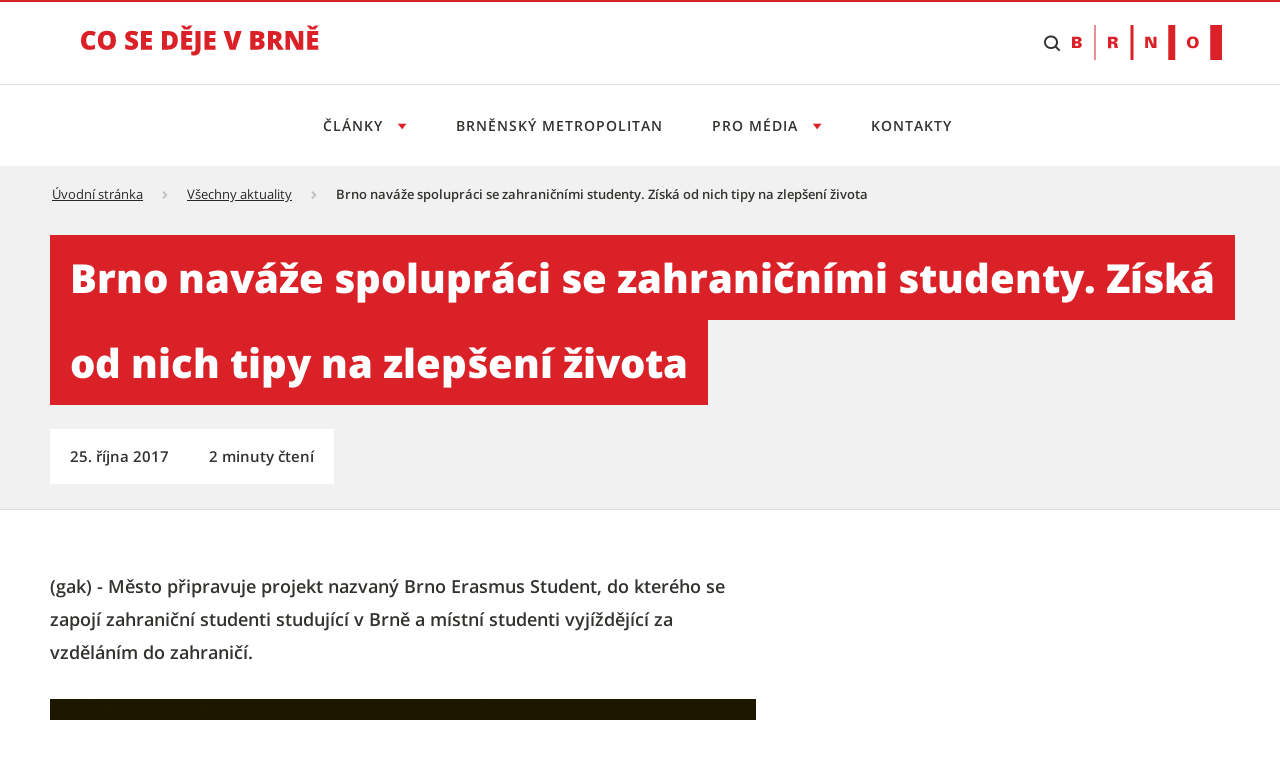

--- FILE ---
content_type: text/html;charset=UTF-8
request_url: https://cosedeje.brno.cz/w/brno-navaze-spolupraci-se-zahranicnimi-studenty-ziska-od-nich-tipy-na-zlepseni-zivota
body_size: 22234
content:




































		<!DOCTYPE html>





























































<html class="ltr" dir="ltr" lang="cs-CZ">

<head>
	<title>Brno naváže spolupráci se zahraničními studenty. Získá od nich tipy na zlepšení života - Tiskový servis</title>

	<meta content="initial-scale=1.0, width=device-width" name="viewport" />

    <link rel="stylesheet" href="https://cosedeje.brno.cz/o/brno-theme/css/app.min.css">
    <link rel="stylesheet" href="https://cosedeje.brno.cz/o/brno-theme/css/print.min.css" media="print">

    <script src="https://cosedeje.brno.cz/o/brno-theme/js/vendor/jquery-3.6.0.min.js"></script>
    <script src="https://cosedeje.brno.cz/o/brno-theme/js/vendor/glightbox.min.js"></script>









































<meta content="text/html; charset=UTF-8" http-equiv="content-type" />









<meta content="(gak) - Město připravuje projekt nazvaný Brno Erasmus Student, do kterého se zapojí zahraniční studenti studující v Brně a místní studenti vyjíždějící za vzděláním do zahraničí." lang="cs-CZ" name="description" />




<link data-senna-track="temporary" href="https://cosedeje.brno.cz/w/brno-navaze-spolupraci-se-zahranicnimi-studenty-ziska-od-nich-tipy-na-zlepseni-zivota" rel="canonical" />
<meta property="og:description" content="(gak) - Město připravuje projekt nazvaný Brno Erasmus Student, do kterého se zapojí zahraniční studenti studující v Brně a místní studenti vyjíždějící za vzděláním do zahraničí.">
<meta property="og:locale" content="cs_CZ">
<meta property="og:locale:alternate" content="cs_CZ">
<meta property="og:site_name" content="Tiskový servis">
<meta property="og:title" content="Brno naváže spolupráci se zahraničními studenty. Získá od nich tipy na zlepšení života">
<meta property="og:type" content="website">
<meta property="og:url" content="https://cosedeje.brno.cz/w/brno-navaze-spolupraci-se-zahranicnimi-studenty-ziska-od-nich-tipy-na-zlepseni-zivota">
<meta property="og:image" content="https://cosedeje.brno.cz/documents/317111/1513373/mpfu_171025_erasmus.jpg/cbf1fcd8-6409-de7b-a8d8-fd7f1189add3?version=1.0&t=1671363335694&download=true">
<meta property="og:image:alt" content="Brno naváže spolupráci se zahraničními studenty. Získá od nich tipy na zlepšení života">
<meta property="og:image:secure_url" content="https://cosedeje.brno.cz/documents/317111/1513373/mpfu_171025_erasmus.jpg/cbf1fcd8-6409-de7b-a8d8-fd7f1189add3?version=1.0&t=1671363335694&download=true">
<meta property="og:image:url" content="https://cosedeje.brno.cz/documents/317111/1513373/mpfu_171025_erasmus.jpg/cbf1fcd8-6409-de7b-a8d8-fd7f1189add3?version=1.0&t=1671363335694&download=true">


<link href="https://cosedeje.brno.cz/o/brno-theme/images/favicon.ico" rel="icon" />



    
        <link id="liferayAUICSS" />
    

        




    
        <link id="liferayPortalCSS" />
    

        










<script data-senna-track="temporary" type="text/javascript">
	// <![CDATA[
		var Liferay = Liferay || {};

		Liferay.Browser = {
			acceptsGzip: function() {
				return true;
			},

			

			getMajorVersion: function() {
				return 131.0;
			},

			getRevision: function() {
				return '537.36';
			},
			getVersion: function() {
				return '131.0';
			},

			

			isAir: function() {
				return false;
			},
			isChrome: function() {
				return true;
			},
			isEdge: function() {
				return false;
			},
			isFirefox: function() {
				return false;
			},
			isGecko: function() {
				return true;
			},
			isIe: function() {
				return false;
			},
			isIphone: function() {
				return false;
			},
			isLinux: function() {
				return false;
			},
			isMac: function() {
				return true;
			},
			isMobile: function() {
				return false;
			},
			isMozilla: function() {
				return false;
			},
			isOpera: function() {
				return false;
			},
			isRtf: function() {
				return true;
			},
			isSafari: function() {
				return true;
			},
			isSun: function() {
				return false;
			},
			isWebKit: function() {
				return true;
			},
			isWindows: function() {
				return false;
			}
		};

		Liferay.Data = Liferay.Data || {};

		Liferay.Data.ICONS_INLINE_SVG = true;

		Liferay.Data.NAV_SELECTOR = '#navigation';

		Liferay.Data.NAV_SELECTOR_MOBILE = '#navigationCollapse';

		Liferay.Data.isCustomizationView = function() {
			return false;
		};

		Liferay.Data.notices = [
			

			
		];

		Liferay.PortletKeys = {
			DOCUMENT_LIBRARY: 'com_liferay_document_library_web_portlet_DLPortlet',
			DYNAMIC_DATA_MAPPING: 'com_liferay_dynamic_data_mapping_web_portlet_DDMPortlet',
			ITEM_SELECTOR: 'com_liferay_item_selector_web_portlet_ItemSelectorPortlet'
		};

		Liferay.PropsValues = {
			JAVASCRIPT_SINGLE_PAGE_APPLICATION_TIMEOUT: 0,
			NTLM_AUTH_ENABLED: false,
			UPLOAD_SERVLET_REQUEST_IMPL_MAX_SIZE: 1073741824
		};

		Liferay.ThemeDisplay = {

			

			
				getLayoutId: function() {
					return '28';
				},

				

				getLayoutRelativeControlPanelURL: function() {
					return '/group/tiskovy-servis/~/control_panel/manage';
				},

				getLayoutRelativeURL: function() {
					return '/cs/w/brno-navaze-spolupraci-se-zahranicnimi-studenty-ziska-od-nich-tipy-na-zlepseni-zivota';
				},
				getLayoutURL: function() {
					return 'https://cosedeje.brno.cz/cs/w/brno-navaze-spolupraci-se-zahranicnimi-studenty-ziska-od-nich-tipy-na-zlepseni-zivota';
				},
				getParentLayoutId: function() {
					return '0';
				},
				isControlPanel: function() {
					return false;
				},
				isPrivateLayout: function() {
					return 'false';
				},
				isVirtualLayout: function() {
					return false;
				},
			

			getBCP47LanguageId: function() {
				return 'cs-CZ';
			},
			getCanonicalURL: function() {

				

				return 'https\x3a\x2f\x2fcosedeje\x2ebrno\x2ecz\x2fcs\x2fw\x2fbrno-navaze-spolupraci-se-zahranicnimi-studenty-ziska-od-nich-tipy-na-zlepseni-zivota';
			},
			getCDNBaseURL: function() {
				return 'https://cosedeje.brno.cz';
			},
			getCDNDynamicResourcesHost: function() {
				return '';
			},
			getCDNHost: function() {
				return '';
			},
			getCompanyGroupId: function() {
				return '20123';
			},
			getCompanyId: function() {
				return '20097';
			},
			getDefaultLanguageId: function() {
				return 'cs_CZ';
			},
			getDoAsUserIdEncoded: function() {
				return '';
			},
			getLanguageId: function() {
				return 'cs_CZ';
			},
			getParentGroupId: function() {
				return '317111';
			},
			getPathContext: function() {
				return '';
			},
			getPathImage: function() {
				return '/image';
			},
			getPathJavaScript: function() {
				return '/o/frontend-js-web';
			},
			getPathMain: function() {
				return '/c';
			},
			getPathThemeImages: function() {
				return 'https://cosedeje.brno.cz/o/brno-theme/images';
			},
			getPathThemeRoot: function() {
				return '/o/brno-theme';
			},
			getPlid: function() {
				return '710';
			},
			getPortalURL: function() {
				return 'https://cosedeje.brno.cz';
			},
			getScopeGroupId: function() {
				return '317111';
			},
			getScopeGroupIdOrLiveGroupId: function() {
				return '317111';
			},
			getSessionId: function() {
				return '';
			},
			getSiteAdminURL: function() {
				return 'https://cosedeje.brno.cz/group/tiskovy-servis/~/control_panel/manage?p_p_lifecycle=0&p_p_state=maximized&p_p_mode=view';
			},
			getSiteGroupId: function() {
				return '317111';
			},
			getURLControlPanel: function() {
				return '/group/control_panel?refererPlid=710';
			},
			getURLHome: function() {
				return 'https\x3a\x2f\x2fcosedeje\x2ebrno\x2ecz\x2fweb\x2fcz';
			},
			getUserEmailAddress: function() {
				return '';
			},
			getUserId: function() {
				return '20102';
			},
			getUserName: function() {
				return '';
			},
			isAddSessionIdToURL: function() {
				return false;
			},
			isImpersonated: function() {
				return false;
			},
			isSignedIn: function() {
				return false;
			},
			isStateExclusive: function() {
				return false;
			},
			isStateMaximized: function() {
				return false;
			},
			isStatePopUp: function() {
				return false;
			}
		};

		var themeDisplay = Liferay.ThemeDisplay;

		Liferay.AUI = {

			

			getAvailableLangPath: function() {
				return 'available_languages.jsp?browserId=chrome&themeId=smb_WAR_brnotheme&colorSchemeId=01&minifierType=js&languageId=cs_CZ&b=7306&t=1765969404258';
			},
			getCombine: function() {
				return true;
			},
			getComboPath: function() {
				return '/combo/?browserId=chrome&minifierType=&languageId=cs_CZ&b=7306&t=1765865428586&';
			},
			getDateFormat: function() {
				return '%d.%m.%Y';
			},
			getEditorCKEditorPath: function() {
				return '/o/frontend-editor-ckeditor-web';
			},
			getFilter: function() {
				var filter = 'raw';

				
					
						filter = 'min';
					
					

				return filter;
			},
			getFilterConfig: function() {
				var instance = this;

				var filterConfig = null;

				if (!instance.getCombine()) {
					filterConfig = {
						replaceStr: '.js' + instance.getStaticResourceURLParams(),
						searchExp: '\\.js$'
					};
				}

				return filterConfig;
			},
			getJavaScriptRootPath: function() {
				return '/o/frontend-js-web';
			},
			getLangPath: function() {
				return 'aui_lang.jsp?browserId=chrome&themeId=smb_WAR_brnotheme&colorSchemeId=01&minifierType=js&languageId=cs_CZ&b=7306&t=1765865428586';
			},
			getPortletRootPath: function() {
				return '/html/portlet';
			},
			getStaticResourceURLParams: function() {
				return '?browserId=chrome&minifierType=&languageId=cs_CZ&b=7306&t=1765865428586';
			}
		};

		Liferay.authToken = 'Ky3hfNj1';

		

		Liferay.currentURL = '\x2fw\x2fbrno-navaze-spolupraci-se-zahranicnimi-studenty-ziska-od-nich-tipy-na-zlepseni-zivota';
		Liferay.currentURLEncoded = '\x252Fw\x252Fbrno-navaze-spolupraci-se-zahranicnimi-studenty-ziska-od-nich-tipy-na-zlepseni-zivota';
	// ]]>
</script>

<script src="/o/js_loader_config?t=1765865402166" type="text/javascript"></script>
<script data-senna-track="permanent" src="/combo?browserId=chrome&minifierType=js&languageId=cs_CZ&b=7306&t=1765865428586&/o/frontend-js-aui-web/aui/aui/aui.js&/o/frontend-js-aui-web/liferay/modules.js&/o/frontend-js-aui-web/liferay/aui_sandbox.js&/o/frontend-js-aui-web/aui/attribute-base/attribute-base.js&/o/frontend-js-aui-web/aui/attribute-complex/attribute-complex.js&/o/frontend-js-aui-web/aui/attribute-core/attribute-core.js&/o/frontend-js-aui-web/aui/attribute-observable/attribute-observable.js&/o/frontend-js-aui-web/aui/attribute-extras/attribute-extras.js&/o/frontend-js-aui-web/aui/event-custom-base/event-custom-base.js&/o/frontend-js-aui-web/aui/event-custom-complex/event-custom-complex.js&/o/frontend-js-aui-web/aui/oop/oop.js&/o/frontend-js-aui-web/aui/aui-base-lang/aui-base-lang.js&/o/frontend-js-aui-web/liferay/dependency.js&/o/frontend-js-aui-web/liferay/util.js&/o/frontend-js-web/loader/config.js&/o/frontend-js-web/loader/loader.js&/o/frontend-js-web/liferay/dom_task_runner.js&/o/frontend-js-web/liferay/events.js&/o/frontend-js-web/liferay/lazy_load.js&/o/frontend-js-web/liferay/liferay.js&/o/frontend-js-web/liferay/global.bundle.js&/o/frontend-js-web/liferay/portlet.js&/o/frontend-js-web/liferay/workflow.js" type="text/javascript"></script>




	

	<script data-senna-track="temporary" src="/o/js_bundle_config?t=1765865674022" type="text/javascript"></script>


<script data-senna-track="temporary" type="text/javascript">
	// <![CDATA[
		
			
				
		

		

		
	// ]]>
</script>





	
		

			

			
		
		



	
		

			

			
		
	













	

	





	



	















<link class="lfr-css-file" data-senna-track="temporary" href="https://cosedeje.brno.cz/o/brno-theme/css/main.css?browserId=chrome&amp;themeId=smb_WAR_brnotheme&amp;minifierType=css&amp;languageId=cs_CZ&amp;b=7306&amp;t=1765861838000" id="liferayThemeCSS" rel="stylesheet" type="text/css" />








        
	<style data-senna-track="temporary" type="text/css">

		

			

		

			

		

			

		

			

		

			

		

			

		

			

		

			

		

	</style>

      

<style data-senna-track="temporary" type="text/css">
</style>




















<script data-senna-track="temporary" type="text/javascript">
	if (window.Analytics) {
		window._com_liferay_document_library_analytics_isViewFileEntry = false;
	}
</script>







<script type="text/javascript">
// <![CDATA[
Liferay.on(
	'ddmFieldBlur', function(event) {
		if (window.Analytics) {
			Analytics.send(
				'fieldBlurred',
				'Form',
				{
					fieldName: event.fieldName,
					focusDuration: event.focusDuration,
					formId: event.formId,
					page: event.page
				}
			);
		}
	}
);

Liferay.on(
	'ddmFieldFocus', function(event) {
		if (window.Analytics) {
			Analytics.send(
				'fieldFocused',
				'Form',
				{
					fieldName: event.fieldName,
					formId: event.formId,
					page: event.page
				}
			);
		}
	}
);

Liferay.on(
	'ddmFormPageShow', function(event) {
		if (window.Analytics) {
			Analytics.send(
				'pageViewed',
				'Form',
				{
					formId: event.formId,
					page: event.page,
					title: event.title
				}
			);
		}
	}
);

Liferay.on(
	'ddmFormSubmit', function(event) {
		if (window.Analytics) {
			Analytics.send(
				'formSubmitted',
				'Form',
				{
					formId: event.formId
				}
			);
		}
	}
);

Liferay.on(
	'ddmFormView', function(event) {
		if (window.Analytics) {
			Analytics.send(
				'formViewed',
				'Form',
				{
					formId: event.formId,
					title: event.title
				}
			);
		}
	}
);
// ]]>
</script>










    <link rel="apple-touch-icon" sizes="180x180" href="/o/brno-theme/assets/images/favicon/apple-touch-icon.png" />
    <link rel="icon" type="image/png" sizes="96x96" href="/o/brno-theme/assets/images/favicon/favicon-96x96.png" />
    <link rel="shortcut icon" href="/o/brno-theme/assets/images/favicon/favicon.ico" />
    <link rel="icon" type="image/svg+xml" href="/o/brno-theme/assets/images/favicon/favicon.svg" />
    <link rel="manifest" href="/o/brno-theme/assets/images/favicon/site.webmanifest" />

    <meta name="apple-mobile-web-app-title" content="Brno naváže spolupráci se zahraničními studenty. Získá od nich tipy na zlepšení života - Tiskový servis" />

    <meta name="msapplication-TileColor" content="#ffffff">
    <meta name="msapplication-TileImage" content="/o/brno-theme/assets/images/favicon/web-app-manifest-192x192.png">
    <meta name="theme-color" content="#ffffff">

</head>

<body class="chrome controls-visible  yui3-skin-sam signed-out public-page site appbar-two-line-fixed">


















































































<div class="d-flex flex-column min-vh-100">

	<div class="d-flex flex-column flex-fill smb-theme smb-design">
        <section class="flex-fill " id="content">
            <h2 class="sr-only" role="heading" aria-level="1">Brno naváže spolupráci se zahraničními studenty. Získá od nich tipy na zlepšení života - Tiskový servis</h2>


































	
	

		


















	

		

		
			
		

		
			
				<div class="layout-content portlet-layout" id="main-content" >
					



























	

	<div class="">

				

				<div class=" mb-lg-0 ml-lg-0 mr-lg-0 mt-lg-0 pb-lg-0 pl-lg-0 pr-lg-0 pt-lg-0" style="box-sizing: border-box;border-style: solid; border-width: 0px;opacity: 1.0;">
					<div id="fragment-3102-zvun" >
	<script type="text/javascript">
		$(document).ready(function() {
			let scriptToAdd = document.createElement('script');
			scriptToAdd.type = 'text/javascript';
			let inlineScript = document.createTextNode(
					`var _paq = window._paq = window._paq || [];
					/* tracker methods like "setCustomDimension" should be called before "trackPageView" */
					_paq.push(["setDoNotTrack", true]);
					_paq.push(["disableCookies"]);
					_paq.push(['trackPageView']);
					_paq.push(['enableLinkTracking']);
					(function() {
							var u="https://emmb-matomo.brno.cz/";
							_paq.push(['setTrackerUrl', u+'matomo.php']);
							_paq.push(['setSiteId', '11']);
							var d=document, g=d.createElement('script'), s=d.getElementsByTagName('script')[0];
							g.async=true; g.src=u+'matomo.js'; s.parentNode.insertBefore(g,s);
					})();`);
			scriptToAdd.appendChild(inlineScript);
			$('head').append(scriptToAdd);

			let noscriptToAdd = document.createElement('noscript');
			let inlineNoscript = document.createTextNode(
					`<p><img referrerpolicy="no-referrer-when-downgrade" src="https://emmb-matomo.brno.cz/matomo.php?idsite=11&amp;rec=1" style="border:0;" alt="" /></p>`);
			noscriptToAdd.appendChild(inlineNoscript);    
			$('head').append(noscriptToAdd);
		});
	</script>

</div>
				</div>
			</div>
		
		
		
	



	
		
		
		
		
		
			<div class="">

				

				<div class=" mb-lg-0 ml-lg-0 mr-lg-0 mt-lg-0 pb-lg-0 pl-lg-0 pr-lg-0 pt-lg-0" style="box-sizing: border-box;border-style: solid; border-width: 0px;opacity: 1.0;">
					<div id="fragment-4515-kubx" >

<style>
/* uprava scroll na kotvu kvuli fixni hlavicce */
html {
    scroll-padding-top: 220px;
}

.smb-theme .bno-skip-link ~ .bno-logo:first-of-type svg {
    height: 35px;
}

/* to allow shrink */
@media (max-width: 31.99em) {
    .smb-theme .bno-skip-link ~ .bno-logo:first-of-type svg {
        height: unset;
        max-height: 35px;
    }
}

.smb-theme .bno-appbar-two-line__logo .bno-link svg {
    width: 100%; /* to allow shrink */
    color: unset; /* to remove black color for visited link */
}
</style>

<header class="bno-appbar-two-line">
    <div class="bno-container bno-appbar-two-line__container">
        <div class="bno-container__content">
            <nav class="bno-skip-link" aria-label="Odkazy na přeskočení obsahu">
                <ul class="bno-list--plain">
                    <li>
                        <a class="bno-skip-link__item" href="#bno-main" aria-label="Přeskočit na obsah">Přeskočit na obsah</a>
                    </li>
                </ul>
            </nav>
                <div class="bno-appbar-two-line__logo">
                    <a class="bno-link" href="/" aria-label="Přejít na úvodní stranu">
                            <svg version="1.1" xmlns="http://www.w3.org/2000/svg" xmlns:xlink="http://www.w3.org/1999/xlink" viewbox="0 0 238 40">
                                <path fill="currentColor" d="M8.95,14.93c-1.19,0-2.12.49-2.79,1.47s-1,2.33-1,4.04c0,3.57,1.36,5.36,4.08,5.36.82,0,1.62-.11,2.39-.34s1.54-.5,2.32-.83v4.24c-1.55.69-3.3,1.03-5.26,1.03-2.8,0-4.95-.81-6.44-2.44s-2.24-3.97-2.24-7.05c0-1.92.36-3.61,1.09-5.07s1.76-2.58,3.12-3.36,2.96-1.17,4.79-1.17c2.01,0,3.92.44,5.75,1.31l-1.54,3.95c-.69-.32-1.37-.59-2.06-.81s-1.42-.33-2.21-.33Z" />
                                <path fill="currentColor" d="M34.92,20.34c0,3.12-.77,5.5-2.3,7.12s-3.77,2.44-6.73,2.44-5.14-.82-6.7-2.45c-1.55-1.63-2.33-4.01-2.33-7.13s.77-5.45,2.32-7.08,3.79-2.44,6.73-2.44,5.19.81,6.72,2.42,2.29,3.99,2.29,7.12ZM22.15,20.34c0,3.59,1.25,5.38,3.75,5.38,1.27,0,2.21-.44,2.82-1.31.61-.87.92-2.23.92-4.08s-.31-3.22-.93-4.11-1.55-1.33-2.79-1.33c-2.51,0-3.77,1.81-3.77,5.43Z" />
                                <path fill="currentColor" d="M57.17,24.01c0,1.15-.29,2.17-.88,3.07s-1.43,1.59-2.53,2.08-2.39.74-3.87.74c-1.24,0-2.27-.09-3.11-.26s-1.71-.48-2.62-.91v-4.47c.96.49,1.95.87,2.98,1.15s1.98.41,2.84.41c.74,0,1.29-.13,1.64-.39s.52-.59.52-1c0-.25-.07-.48-.21-.67s-.36-.38-.67-.58c-.31-.2-1.13-.59-2.47-1.19-1.21-.55-2.12-1.08-2.72-1.6s-1.05-1.11-1.35-1.78-.44-1.46-.44-2.37c0-1.71.62-3.04,1.87-4s2.95-1.43,5.13-1.43c1.92,0,3.88.44,5.88,1.33l-1.54,3.87c-1.73-.8-3.23-1.19-4.49-1.19-.65,0-1.13.11-1.42.34s-.44.51-.44.85c0,.36.19.69.56.98s1.4.81,3.07,1.57c1.6.72,2.71,1.49,3.33,2.32s.93,1.86.93,3.12Z" />
                                <path fill="currentColor" d="M71.06,29.65h-11.02V11.09h11.02v4.02h-6v2.92h5.56v4.02h-5.56v3.5h6v4.09Z" />
                                <path fill="currentColor" d="M96.81,19.97c0,3.1-.85,5.48-2.56,7.16s-4.1,2.51-7.19,2.51h-6V11.09h6.42c2.98,0,5.28.76,6.9,2.29s2.43,3.72,2.43,6.6ZM91.61,20.15c0-1.7-.34-2.96-1.01-3.78s-1.69-1.23-3.07-1.23h-1.46v10.4h1.12c1.52,0,2.64-.44,3.35-1.33s1.07-2.24,1.07-4.06Z" />
                                <path fill="currentColor" d="M111.38,5.44v.37c-.56.56-1.15,1.19-1.76,1.9s-1.11,1.34-1.49,1.89h-4.99c-.33-.51-.8-1.11-1.4-1.81s-1.23-1.36-1.87-1.99v-.37h3.28c.58.36,1.4,1,2.46,1.9.99-.86,1.84-1.5,2.55-1.9h3.22ZM111.16,29.65h-11.02V11.09h11.02v4.02h-6v2.92h5.56v4.02h-5.56v3.5h6v4.09Z" />
                                <path fill="currentColor" d="M112.95,35.47c-.91,0-1.78-.09-2.6-.27v-3.9c.27.05.56.11.86.17s.63.1.99.1c.83,0,1.42-.25,1.78-.75.36-.5.53-1.35.53-2.56V11.09h5.04v16.74c0,2.51-.55,4.42-1.65,5.71s-2.75,1.94-4.95,1.94Z" />
                                <path fill="currentColor" d="M134.58,29.65h-11.02V11.09h11.02v4.02h-6v2.92h5.56v4.02h-5.56v3.5h6v4.09Z" />
                                <path fill="currentColor" d="M155.01,11.09h5.61l-6.08,18.56h-5.9l-6.06-18.56h5.64l2.53,9.41c.53,2.09.81,3.55.86,4.37.06-.59.18-1.33.36-2.22s.33-1.59.47-2.1l2.58-9.46Z" />
                                <path fill="currentColor" d="M169.38,11.09h6.47c2.52,0,4.39.37,5.62,1.12,1.22.75,1.83,1.92,1.83,3.5,0,1.04-.27,1.93-.8,2.67s-1.24,1.21-2.11,1.42v.13c1.15.3,1.98.81,2.5,1.52.52.71.77,1.63.77,2.77,0,1.68-.63,3.01-1.9,3.98-1.26.97-2.99,1.45-5.17,1.45h-7.22V11.09ZM174.4,18.21h1.51c.72,0,1.28-.15,1.67-.44.39-.3.59-.74.59-1.32,0-1.04-.79-1.56-2.36-1.56h-1.41v3.33ZM174.4,21.88v3.9h1.76c1.57,0,2.35-.66,2.35-1.98,0-.62-.21-1.09-.63-1.42-.42-.33-1.03-.49-1.82-.49h-1.66Z" />
                                <path fill="currentColor" d="M191.92,22.89v6.75h-5.01V11.09h6.08c5.04,0,7.57,1.83,7.57,5.48,0,2.15-1.05,3.81-3.15,4.99l5.41,8.09h-5.69l-3.94-6.75h-1.27ZM191.92,19.12h.94c1.75,0,2.63-.77,2.63-2.32,0-1.28-.86-1.92-2.58-1.92h-.99v4.24Z" />
                                <path fill="currentColor" d="M222.17,29.65h-6.58l-6.78-13.08h-.11c.16,2.06.24,3.63.24,4.71v8.37h-4.44V11.09h6.55l6.75,12.9h.08c-.12-1.87-.18-3.37-.18-4.51v-8.39h4.47v18.56Z" />
                                <path fill="currentColor" d="M237.42,5.44v.37c-.56.56-1.15,1.19-1.76,1.9s-1.11,1.34-1.49,1.89h-4.99c-.33-.51-.8-1.11-1.4-1.81-.61-.7-1.23-1.36-1.87-1.99v-.37h3.28c.58.36,1.4,1,2.46,1.9.99-.86,1.84-1.5,2.55-1.9h3.22ZM237.2,29.65h-11.02V11.09h11.02v4.02h-6v2.92h5.56v4.02h-5.56v3.5h6v4.09Z" />
                            </svg>
                    </a>
                </div>
            <nav class="bno-actions u-hide--tablet" aria-label="Vyhledávání">
                <ul class="bno-list--plain">
                        <li>
                            <!-- Note: JS will change this html to: wcag--show switched tabindex="0" -->
                            <button class="bno-toggle bno-toggle--search bno-trigger--search wcag--hide" tabindex="-1" aria-label="Zobrazit vyhledávací formulář" aria-expanded="false" aria-controls="bno-search">
                                <span class="bno-icon bno-icon--search" aria-hidden="true"></span>
                            </button>
                            <!-- Note: JS will change this html to: wcag--hide switched tabindex="-1" -->
                            <a class="bno-toggle bno-toggle--search bno-trigger--search wcag--show" href="#vyhledavani" tabindex="0" aria-label="Přeskočit na vyhledávání">
                                <span class="bno-icon bno-icon--search" aria-hidden="true"></span>
                            </a>
                        </li>
                </ul>
            </nav>
            <a class="bno-logo" href="https://www.brno.cz" title="Přejít na web Brno.cz" aria-label="Přejít na web Brno.cz">
                <svg version="1.1" xmlns="http://www.w3.org/2000/svg" xmlns:xlink="http://www.w3.org/1999/xlink" viewbox="0 0 150 35" xml:space="preserve">
                    <path fill="currentColor" fill-rule="evenodd" clip-rule="evenodd" d="M5.1,20.9c0.8,0,1.4-0.5,1.4-1.2c0-0.6-0.4-1.2-1.2-1.3H3.2v2.5H5.1z M3.2,16.3l1.6,0
                        c0.9,0,1.4-0.3,1.4-1.2C6.3,14.4,5.7,14,5,14H3.2V16.3z M0.1,23.1V11.7h5.5c2.1,0,4,1,4,3c0,1.4-1.2,2.3-2.5,2.5v0
                        c1.5,0.2,2.7,1.2,2.7,2.8c0,3.3-4.2,3.1-4.3,3.1H0.1z M40.5,16.6c1,0,2-0.1,2-1.3c0-1.2-1-1.3-2-1.3h-1.2v2.6H40.5z M41.4,11.7
                        c1.9,0,4.4,0.5,4.4,2.9c0,1.7-1.3,2.6-2.9,2.8v0.1c2,0,2.4,1.1,2.6,2.8c0.1,1,0.3,1.9,0.5,2.8h-3.4c-0.2-0.8-0.3-1.6-0.3-2.4
                        c-0.1-1.4-0.2-1.9-1.8-1.9h-1.2v4.4h-3.2V11.7H41.4z M77.8,11.7l3.8,8.5l0,0v-8.5h2.8v11.4h-4.4l-3.9-8.7h0v8.7h-2.8V11.7H77.8z
                        M120.8,13.7c-2.2,0-2.6,2-2.6,3.8c0,1.7,0.4,3.7,2.6,3.7c2.2,0,2.6-2,2.6-3.7C123.4,15.7,123,13.7,120.8,13.7 M23.6,0v34.9h-1.2V0
                        H23.6z M61.4,0v34.9h-2.9V0H61.4z M103.3,0v34.9h-7V0H103.3z M149.9,0v34.9h-11.6V0H149.9z M120.8,11.5c3.8,0,5.9,2.2,5.9,5.9
                        c0,3.8-2.1,5.9-5.9,5.9c-3.8,0-5.9-2.2-5.9-5.9C114.9,13.7,117,11.5,120.8,11.5z"></path>
                </svg>
            </a>
        </div>
    </div>
    <div class="bno-container bno-appbar-two-line__container">
        <div class="bno-container__content">
            <nav class="bno-main-nav" id="bno-navigation" aria-label="Hlavní navigace">
                <!-- .bno-main-nav__inner je v Global\ddm-templates\brno_theme_style-navigation.ftl -->








































	

	<div class="portlet-boundary portlet-boundary_com_liferay_site_navigation_menu_web_portlet_SiteNavigationMenuPortlet_  portlet-static portlet-static-end portlet-barebone portlet-navigation " id="p_p_id_com_liferay_site_navigation_menu_web_portlet_SiteNavigationMenuPortlet_INSTANCE_hlavnimenu_">
		<span id="p_com_liferay_site_navigation_menu_web_portlet_SiteNavigationMenuPortlet_INSTANCE_hlavnimenu"></span>




	

	
		
			






































	
	
	
		
<section class="portlet" id="portlet_com_liferay_site_navigation_menu_web_portlet_SiteNavigationMenuPortlet_INSTANCE_hlavnimenu">

	<div class="portlet-content">


		
			<div class=" portlet-content-container">
				


	<div class="portlet-body">



	
		
			
			
				
					























































	

				

				
					
					
						


	

		




















	

		

		
			
				

        <div class="bno-main-nav__inner">
            <div class="bno-main-nav__scroll">
                <ul class="bno-main-nav__container">

                            <li class="bno-main-nav__item bno-main-nav__item--expandable">
                                <button type="button" class="bno-main-nav__link" aria-expanded="false" aria-controls="subnav1" aria-label="Otevřít menu Články">
                                    Články
                                </button>
                                <div id="subnav1" class="bno-main-nav__sub-nav">
                                    <div class="bno-main-nav__sub-inner">
                                        <div class="bno-main-nav__sub-scroll">

                                                <div class="bno-main-nav__sub-col">
                                                        <ul class="bno-main-nav__sub-container">

        <li class="bno-main-nav__sub-item">
            <a href="https://cosedeje.brno.cz/vsechny-clanky?kategorie=bydleni" class="bno-link" aria-label="Bydlení">
                Bydlení
            </a>
        </li>

        <li class="bno-main-nav__sub-item">
            <a href="https://cosedeje.brno.cz/vsechny-clanky?kategorie=doprava" class="bno-link" aria-label="Doprava">
                Doprava
            </a>
        </li>

        <li class="bno-main-nav__sub-item">
            <a href="https://cosedeje.brno.cz/vsechny-clanky?kategorie=investice-dotace" class="bno-link" aria-label="Investice &amp; dotace">
                Investice &amp; dotace
            </a>
        </li>

        <li class="bno-main-nav__sub-item">
            <a href="https://cosedeje.brno.cz/vsechny-clanky?kategorie=urad" class="bno-link" aria-label="Úřad">
                Úřad
            </a>
        </li>

        <li class="bno-main-nav__sub-item">
            <a href="https://cosedeje.brno.cz/vsechny-clanky?kategorie=volny-cas" class="bno-link" aria-label="Volný čas">
                Volný čas
            </a>
        </li>

                                                        </ul>






        <div class="bno-main-nav__sub-cta">
            <a href="https://cosedeje.brno.cz/vsechny-clanky" class="bno-button bno-button--standalone bno-button--secondary" aria-label="Všechny články">
                Všechny články
            </a>
        </div>
                                                </div>
                                        </div>
                                    </div>
                                </div>
                            </li>
                            <li class="bno-main-nav__item">
                                <a href="https://cosedeje.brno.cz/brnensky-metropolitan" class="bno-main-nav__link" aria-label="Brněnský metropolitan">
                                    Brněnský metropolitan
                                </a>
                            </li>


                            <li class="bno-main-nav__item bno-main-nav__item--expandable">
                                <button type="button" class="bno-main-nav__link" aria-expanded="false" aria-controls="subnav2" aria-label="Otevřít menu Pro média">
                                    Pro média
                                </button>
                                <div id="subnav2" class="bno-main-nav__sub-nav">
                                    <div class="bno-main-nav__sub-inner">
                                        <div class="bno-main-nav__sub-scroll">

                                                <div class="bno-main-nav__sub-col">
                                                        <ul class="bno-main-nav__sub-container">

        <li class="bno-main-nav__sub-item">
            <a href="https://cosedeje.brno.cz/vsechny-clanky?typ=tiskova-zprava" class="bno-link" aria-label="Tiskové zprávy">
                Tiskové zprávy
            </a>
        </li>

        <li class="bno-main-nav__sub-item">
            <a href="https://cosedeje.brno.cz/akce" class="bno-link" aria-label="Akce">
                Akce
            </a>
        </li>

        <li class="bno-main-nav__sub-item">
            <a href="https://cosedeje.brno.cz/fotogalerie" class="bno-link" aria-label="Fotogalerie">
                Fotogalerie
            </a>
        </li>
                                                        </ul>



                                                </div>
                                        </div>
                                    </div>
                                </div>
                            </li>
                            <li class="bno-main-nav__item">
                                <a href="https://cosedeje.brno.cz/kontakty" class="bno-main-nav__link" aria-label="Kontakty">
                                    Kontakty
                                </a>
                            </li>

                </ul>
            </div>
        </div>

    <style>
    #search-list-module .bno-breadcrumbs {
        display: none;
    }
    .control-menu-container {
        display: none;
    }
    .lfr-product-menu-panel + div .control-menu-container {
        display: block;
    }
    </style>


			
			
		
	
	
	
	


	
	

					
				
			
		
	
	



	</div>

			</div>
		
	</div>
</section>
	

		
		
	







	</div>




            </nav>
                <nav class="bno-actions u-hide-from--tablet" aria-label="Vyhledávání">
                    <ul class="bno-list--plain">
                        <li>
                            <!-- Note: JS will change this html to: wcag--show switched tabindex="0" -->
                            <button class="bno-toggle bno-toggle--search bno-trigger--search wcag--hide" tabindex="-1" aria-label="Zobrazit vyhledávací formulář" aria-expanded="false" aria-controls="bno-search">
                                <span class="bno-icon bno-icon--search" aria-hidden="true"></span>
                            </button>
                            <!-- Note: JS will change this html to: wcag--hide switched tabindex="-1" -->
                            <a class="bno-toggle bno-toggle--search bno-trigger--search wcag--show" href="#vyhledavani" tabindex="0" aria-label="Přeskočit na vyhledávání">
                                <span class="bno-icon bno-icon--search" aria-hidden="true"></span>
                            </a>
                        </li>
                    </ul>
                </nav>
                <div class="bno-container bno-container--spread-min bno-actions__search" id="bno-search">
                    <div class="bno-container__content">
                        <div id="search-whisperer-header-module" class="bno-search" data-template="header" data-group-id="317111" data-show-site-url="false" data-result-url="/vyhledavani" data-endpoint="/search/tis/autocomplete">
                        </div>
                    </div>
                </div>
        </div>
    </div>
</header>










































	

	<div class="portlet-boundary portlet-boundary_com_asseco_smb_web_portal_portlets_announcement_AnnouncementPortlet_  portlet-static portlet-static-end portlet-barebone show-announcement-portlet " id="p_p_id_com_asseco_smb_web_portal_portlets_announcement_AnnouncementPortlet_INSTANCE_show_announcement_tiskovyservis_">
		<span id="p_com_asseco_smb_web_portal_portlets_announcement_AnnouncementPortlet_INSTANCE_show_announcement_tiskovyservis"></span>




	

	
		
			






































	
	
	
		
<section class="portlet" id="portlet_com_asseco_smb_web_portal_portlets_announcement_AnnouncementPortlet_INSTANCE_show_announcement_tiskovyservis">

	<div class="portlet-content">


		
			<div class=" portlet-content-container">
				


	<div class="portlet-body">



	
		
			
			
				
					























































	

				

				
					
					
						


	

		






























	
	

					
				
			
		
	
	



	</div>

			</div>
		
	</div>
</section>
	

		
		
	







	</div>






</div>
				</div>
			</div>
		
		
		
	



	
		
		
		
		
			
				
				

					

					























	
		
		
		
		
		
		
		

			

			























	
		
		
		
		
		
			<div class="">

				

				<div class=" mb-lg-0 ml-lg-0 mr-lg-0 mt-lg-0 pb-lg-0 pl-lg-0 pr-lg-0 pt-lg-0" style="box-sizing: border-box;border-style: solid; border-width: 0px;opacity: 1.0;">
					






































        
                <div class="journal-content-article " data-analytics-asset-id="1299746" data-analytics-asset-title="Brno naváže spolupráci se zahraničními studenty. Získá od nich tipy na zlepšení života" data-analytics-asset-type="web-content">
                        

                        


<main tabindex="-1" id="bno-main">

    




    <section class="bno-breadcrumbs-container">
    	<div class="bno-container bno-container--offset-none">
    		<div class="bno-container__content">
    			<nav class="bno-breadcrumbs" aria-label="">
          	        <ol class="bno-breadcrumbs__list">
        <li class="bno-breadcrumbs__item">
            <span aria-hidden="true"></span>
    			<a href="/" class="bno-link" aria-label="Úvodní stránka">Úvodní stránka</a>
    		
    		<script>
        		var breadcrumbsBeznaStranka = breadcrumbsBeznaStranka || [];
        
        		breadcrumbsBeznaStranka.push({
        			name: 'Úvodní stránka',
        			url: 'https://cosedeje.brno.cz/',
        		});
        	</script>
    	</li>
        <li class="bno-breadcrumbs__item">
            <span aria-hidden="true"></span>
    			<a href="/vsechny-clanky?typ=aktualita" class="bno-link" aria-label="Všechny aktuality">Všechny aktuality</a>
    		
    		<script>
        		var breadcrumbsBeznaStranka = breadcrumbsBeznaStranka || [];
        
        		breadcrumbsBeznaStranka.push({
        			name: 'Všechny aktuality',
        			url: 'https://cosedeje.brno.cz/vsechny-clanky',
        		});
        	</script>
    	</li>
        <li class="bno-breadcrumbs__item">
            <span aria-hidden="true"></span>
    			<strong aria-current="page">Brno naváže spolupráci se zahraničními studenty. Získá od nich tipy na zlepšení života</strong>
    		
    		<script>
        		var breadcrumbsBeznaStranka = breadcrumbsBeznaStranka || [];
        
        		breadcrumbsBeznaStranka.push({
        			name: 'Brno naváže spolupráci se zahraničními studenty. Získá od nich tipy na zlepšení života',
        			url: 'https://cosedeje.brno.cz/w/brno-navaze-spolupraci-se-zahranicnimi-studenty-ziska-od-nich-tipy-na-zlepseni-zivota',
        		});
        	</script>
    	</li>
                    </ol>
    	        </nav>
    		</div>
    	</div>
    </section>

    <script>
        (function () {
            const data = {
                "@context": "https://schema.org",
                "@type": "BreadcrumbList",
                "itemListElement": [],
            };
    
            breadcrumbsBeznaStranka.forEach((item, index) => {
                const listItem = {
                    "@type": "ListItem",
                    "position": index + 1,
                    "name": item.name,
                    "item": item.url,
                };
    
                data.itemListElement.push(listItem);
            });
    
            const script = document.createElement('script');
            script.setAttribute('type', 'application/ld+json');
            script.textContent = JSON.stringify(data);
            document.head.appendChild(script);
        })();
    </script>

    <header>
        <div class="bno-hero-banner bno-hero-banner--height-auto bno-hero-banner--compact">
            <div class="bno-container">
                <div class="bno-container__content">
        <h1 class="bno-title--alpha">
            <span>Brno naváže spolupráci se zahraničními studenty. Získá od nich tipy na zlepšení života</span>
        </h1>

                        <ul class="bno-subtitle__list bno-subtitle--with-top-offset bno-list--plain">
        <li>
            <span class="bno-subtitle">
                    <span>25. října 2017</span>
            </span>
        </li>
        <li>
            <span class="bno-subtitle">
                    <span>2 minuty čtení</span>
            </span>
        </li>
                        </ul>
                </div>
            </div>
        </div>
    </header>

    <div class="bno-main">
        <div class="bno-container">
            <div class="bno-container__content">
                <div class="bno-layout bno-layout--ratio-3-1">
                    <article class="bno-layout__col bno-layout__col--spread-25">
                            <p class='bno-perex'>(gak) - Město připravuje projekt nazvaný Brno Erasmus Student, do kterého se zapojí zahraniční studenti studující v Brně a místní studenti vyjíždějící za vzděláním do zahraničí.</p>





            <figure>
                <a
                    class=" glightbox"
                    href="/picfit/display?url=https://cosedeje.brno.cz/documents/317111/1513373/mpfu_171025_erasmus.jpg/cbf1fcd8-6409-de7b-a8d8-fd7f1189add3?t=1671363335694&w=1280&op=resize"
                    data-gallery="gallery-1299746"
                    data-type="image"
                        data-glightbox="description: .img-description-xwfx"
                >
                    <img src="/picfit/display?url=https://cosedeje.brno.cz/documents/317111/1513373/mpfu_171025_erasmus.jpg/cbf1fcd8-6409-de7b-a8d8-fd7f1189add3?t=1671363335694&w=750&op=resize" alt="Brno naváže spolupráci se zahraničními studenty. Získá od nich tipy na zlepšení života">
                </a>
                <figcaption class="bno-glightbox-desc img-description-xwfx">
                    Brno naváže spolupráci se zahraničními studenty. Získá od nich tipy na zlepšení života
                </figcaption>
            </figure>


                            <p>Cílem projektu je navázat spolupráci s aktivní a živou mezinárodní komunitou a zároveň získat zpětnou vazbu a konkrétní návrhy na zlepšení kvality života v Brně. Projekt začne na Vysokém učení technickém v Brně, poté se připojí i další brněnské univerzity.</p><p>„Statutární město Brno má zájem využít studentského potenciálu města pro zjišťování zpětné vazby a získávání inspirací ze zahraničí, proto ve spolupráci s partnery z oblasti akademického sektoru přichází s návrhem nového projektu Brno Erasmus Student,“ uvedl náměstek primátora pro oblast Smart City Jaroslav Kacer. </p><p>Řady studentů v Brně každý semestr rozšiřují studenti ze zahraničí, kteří sem přijíždějí zejména v rámci evropského projektu Erasmus+ (do roku 2013 Erasmus). Místní studenti naopak vyjíždějí za znalostmi do zahraničí. </p><p>Erasmus+ (European Action Scheme for the Mobility of University Students) je program Evropské unie podporující zahraniční mobilitu vysokoškolských studentů a spolupráci ve vysokoškolském vzdělávání v Evropě.</p><p>„Dojde ke sběru dat o postavení města v kontextu jiných zahraničních měst, tedy takzvanému benchmarkingu, a sběru nápadů zajímavých chytrých řešení ze zahraničí a k jejich případném přenosu do města Brna,“ vysvětlil náměstek Jaroslav Kacer.</p><p>Cílem projektu je zapojit studenty vysokých škol na území města Brna do přípravy konkrétních návrhů na zlepšení kvality života v Brně. Dílčím cílem je představit přijíždějícím studentům město Brno jako velmi živou a zajímavou lokalitu pro jejich budoucí studium, práci a život. <strong>Nástroj tak může sloužit i pro lákání talentů do města a budování sítě ambasadorů. Součástí nového nástroje je i provázání zahraničních a místních studentů</strong>.</p><p>Pilotní sběr dat proběhne prostřednictvím dotazníků, které studentům zprostředkuje Odbor zahraničních vztahů Vysokého učení technického v Brně. Oddělení dat, analýz a evaluací&nbsp;magistrátu zpracuje výsledky srovnávacího šetření a vyhodnotí je. Oddělení spolupráce a rozvoje dále zpracuje a vyhodnotí inspirativní řešení získaná od studentů ze zahraničních měst. Samotná spolupráce města s komunitou studentů by měla být dlouhodobá včetně porovnávání výsledků v časové řadě.</p><p>„Pilotní testování bude probíhat v zimním semestru 2017 na Vysokém učení technickém v Brně a v letním semestru 2018 i na ostatních oslovených brněnských univerzitách,“ dodal Jaroslav Kacer. </p><p><strong>Zájem o spolupráci zatím projevila Masarykova univerzita, Mendelova univerzita a Veterinární a farmaceutická univerzita.</strong> </p><p>K vývoji a testování nástroje budou dále vyzváni ke spolupráci Jihomoravské inovační centrum, Turistické informační centrum, Brno Expat Centre a další partneři jako např. Centrála cestovního ruchu-Jižní Morava či Jihomoravský kraj.</p><p><br><br /></br></p>

                    </article>
                    
                    <aside class="bno-layout__col bno-layout__col--spread-15">
                            




                        <div>
                            <h3 class="_only-child:d-none u-mt--48">Související</h3>






        
                        </div>
                    </aside>
                </div>
            </div>
        </div>


                <section class="bno-container bno-container--full-with-border">
                    <div class="bno-container__content">
                        <h2>Další články z rubriky</h2>
                        <ul class="bno-flexbox bno-flexbox--grid-or-scroll bno-flexbox--gap-16 bno-flexbox--articles bno-list--plain">

                                <li>
    <article class="bno-preview-tile bno-preview-tile--no-border bno-preview-tile--no-offset-x">
        <div class="bno-preview-tile__header">
    <img src="[data-uri]"
        alt="Tisková zpráva - defaultní obrázek"
        style="width: 280px; height: 140px;">
        </div>
        <div class="bno-preview-tile__info">
            <span>14. ledna 2026</span>

                <a href="/vsechny-clanky?kategorie=zdravi" 
                    aria-label="Zdraví">Zdraví</a>
        </div>
        <div class="bno-preview-tile__content">
            <h5>
                <a href="/w/jihomoravsky-kraj-a-brno-podpori-provoz-nonstop-lekarny-dr-max-na-bastach-spolecne-na-nocni-provoz-uvolni-3-2-milionu-korun-rocne" aria-label="Jihomoravský kraj a Brno podpoří provoz nonstop lékárny Dr. Max na Baštách společně. Na noční provoz uvolní 3,2 milionu korun ročně">Jihomoravský kraj a Brno podpoří provoz nonstop lékárny Dr. Max na Baštách společně. Na noční provoz uvolní 3,2 milionu korun ročně</a>
            </h5>
                <p class="bno-note">Na společném jednání radních Jihomoravského kraje a města Brna dnes padlo shodné rozhodnutí o podpoře provozu nonstop lékárny Dr. Max v ulici Bašty. Město Brno a kraj se dohodly, že se budou na...</p>
        </div>
    </article>
                                </li>


                                <li>
    <article class="bno-preview-tile bno-preview-tile--no-border bno-preview-tile--no-offset-x">
        <div class="bno-preview-tile__header">
    <img src="[data-uri]"
        alt="Tisková zpráva - defaultní obrázek"
        style="width: 280px; height: 140px;">
        </div>
        <div class="bno-preview-tile__info">
            <span>14. ledna 2026</span>

                <a href="/vsechny-clanky?kategorie=technologie-inovace" 
                    aria-label="Technologie & inovace">Technologie & inovace</a>
        </div>
        <div class="bno-preview-tile__content">
            <h5>
                <a href="/w/brno-vita-nove-zahranicni-odborniky-a-posiluje-svou-pozici-mezinarodniho-mesta" aria-label="Brno vítá nové zahraniční odborníky a posiluje svou pozici mezinárodního města">Brno vítá nové zahraniční odborníky a posiluje svou pozici mezinárodního města</a>
            </h5>
                <p class="bno-note">Už dlouhodobě Brno potvrzuje, že je otevřeným a mezinárodním městem. V&nbsp;této oblasti těží hlavně ze spolupráce se zahraničními odborníky, vědci a s dalšími vysoce kvalifikovanými profesionály....</p>
        </div>
    </article>
                                </li>


                                <li>
    <article class="bno-preview-tile bno-preview-tile--no-border bno-preview-tile--no-offset-x">
        <div class="bno-preview-tile__header">
    <img src="[data-uri]"
        alt="Tisková zpráva - defaultní obrázek"
        style="width: 280px; height: 140px;">
        </div>
        <div class="bno-preview-tile__info">
            <span>14. ledna 2026</span>

                <a href="/vsechny-clanky?kategorie=doprava" 
                    aria-label="Doprava">Doprava</a>
        </div>
        <div class="bno-preview-tile__content">
            <h5>
                <a href="/w/prvni-rezidentni-parkovaci-dum-vznikne-na-stamicove" aria-label="První rezidentní parkovací dům vznikne na Stamicově">První rezidentní parkovací dům vznikne na Stamicově</a>
            </h5>
                <p class="bno-note">Nový parkovací dům vznikne v Kohoutovicích. Umístěn bude na Stamicově ulici. Projekt připravuje městská část ve spolupráci s&nbsp;Odborem dopravy magistrátu, který jej z&nbsp;velké části bude i...</p>
        </div>
    </article>
                                </li>


                                <li>
    <article class="bno-preview-tile bno-preview-tile--no-border bno-preview-tile--no-offset-x">
        <div class="bno-preview-tile__header">
    <img src="[data-uri]"
        alt="Tisková zpráva - defaultní obrázek"
        style="width: 280px; height: 140px;">
        </div>
        <div class="bno-preview-tile__info">
            <span>14. ledna 2026</span>

                <a href="/vsechny-clanky?kategorie=sport" 
                    aria-label="Sport">Sport</a>
        </div>
        <div class="bno-preview-tile__content">
            <h5>
                <a href="/w/dotace-na-rok-2026-podpori-vrcholovy-sport-i-provoz-tj-tesla" aria-label="Dotace na rok 2026: podpoří vrcholový sport i provoz TJ Tesla">Dotace na rok 2026: podpoří vrcholový sport i provoz TJ Tesla</a>
            </h5>
                <p class="bno-note">Důležitou podporu dostanou&nbsp;brněnští sportovci a kluby. Radní dnes doporučili zastupitelům, aby odsouhlasili letošní dotaci pro vrcholový sport i na činnost TJ Tesla Brno. Navrhované příspěvky...</p>
        </div>
    </article>
                                </li>

                        </ul>
                    </div>
                </section>

            <section class="bno-container bno-container--full-with-border">
                <div class="bno-container__content">
                    <h2>Nejnovější články</h2>
                    <ul class="bno-flexbox bno-flexbox--grid-or-scroll bno-flexbox--gap-16 bno-flexbox--articles bno-list--plain">

                            <li>
    <article class="bno-preview-tile bno-preview-tile--no-border bno-preview-tile--no-offset-x">
        <div class="bno-preview-tile__header">
                    <div class="bno-preview-tile__thumbnail position-relative">


            <img
                src="/picfit/display?url=https://cosedeje.brno.cz/documents/317111/0/250902_socio_info_point_foto_sch010.jpg/2e878896-8fcb-48e1-ac09-be8a480c246e&w=280&h=140&op=thumbnail"
                alt=""
                class=""
            >
                    </div>
        </div>
        <div class="bno-preview-tile__info">
            <span>14. ledna 2026</span>

            <a href="/w/brnensky-metropolitan-c-1-2026" aria-label="BM 01/2026">
                BM 01/2026
            </a>
                <a href="/vsechny-clanky?kategorie=socialni-pece" 
                    aria-label="Sociální péče">Sociální péče</a>
        </div>
        <div class="bno-preview-tile__content">
            <h5>
                <a href="/w/sip-zve-na-test-pameti-a-dalsi-nove-aktivity" aria-label="SIP zve na test paměti a další nové aktivity">SIP zve na test paměti a další nové aktivity</a>
            </h5>
                <p class="bno-note">V&nbsp;letošním roce se v&nbsp;poradně Socio Info Point budou konat nové pravidelné aktivity.</p>
        </div>
    </article>
                            </li>


                            <li>
    <article class="bno-preview-tile bno-preview-tile--no-border bno-preview-tile--no-offset-x">
        <div class="bno-preview-tile__header">
                    <div class="bno-preview-tile__thumbnail position-relative">


            <img
                src="/picfit/display?url=https://cosedeje.brno.cz/documents/317111/0/startovaci-byty_Z.-Kolarik.jpg/7f781a36-57f7-e179-d8c0-8167a8fc6ea9&w=280&h=140&op=thumbnail"
                alt=""
                class=""
            >
                    </div>
        </div>
        <div class="bno-preview-tile__info">
            <span>13. ledna 2026</span>

                <a href="/vsechny-clanky?kategorie=bydleni" 
                    aria-label="Bydlení">Bydlení</a>
        </div>
        <div class="bno-preview-tile__content">
            <h5>
                <a href="/w/dostupnejsi-najem-pro-mlade-lidi-mesto-obsazuje-16-bytu-prihlasovani-konci-za-mesic" aria-label="Dostupnější nájem pro mladé lidi: město obsazuje 16 bytů, přihlašování končí za měsíc">Dostupnější nájem pro mladé lidi: město obsazuje 16 bytů, přihlašování končí za měsíc</a>
            </h5>
                <p class="bno-note">Čtrnáct bytů pro páry, dva pro jednotlivce. Tak vypadá aktuální nabídka volných městských startovacích bytů, které hledají své nové obyvatele a obyvatelky mladší 40 let. Hlásit se mohou do 12. února.</p>
        </div>
    </article>
                            </li>


                            <li>
    <article class="bno-preview-tile bno-preview-tile--no-border bno-preview-tile--no-offset-x">
        <div class="bno-preview-tile__header">
                    <div class="bno-preview-tile__thumbnail position-relative">


            <img
                src="/picfit/display?url=https://cosedeje.brno.cz/documents/317111/0/pexels-shvetsa-4483135_Anna-Shvets.jpg/42104d89-4825-da4c-d29a-61d77ba3bad9&w=280&h=140&op=thumbnail"
                alt=""
                class=""
            >
                    </div>
        </div>
        <div class="bno-preview-tile__info">
            <span>12. ledna 2026</span>

            <a href="/w/brnensky-metropolitan-c-1-2026" aria-label="BM 01/2026">
                BM 01/2026
            </a>
                <a href="/vsechny-clanky?kategorie=investice-dotace" 
                    aria-label="Investice & dotace">Investice & dotace</a>
        </div>
        <div class="bno-preview-tile__content">
            <h5>
                <a href="/w/remeslnici-designeri-ci-architekti-hlaste-se-o-dotaci" aria-label="Řemeslníci, designéři či architekti, hlaste se o dotaci">Řemeslníci, designéři či architekti, hlaste se o dotaci</a>
            </h5>
                <p class="bno-note">Brno podpoří podnikatele v&nbsp;kreativní sféře 1 milionem korun.</p>
        </div>
    </article>
                            </li>


                            <li>
    <article class="bno-preview-tile bno-preview-tile--no-border bno-preview-tile--no-offset-x">
        <div class="bno-preview-tile__header">
                    <div class="bno-preview-tile__thumbnail position-relative">


            <img
                src="/picfit/display?url=https://cosedeje.brno.cz/documents/317111/0/Pekarska-ulice-Fakultni-nemocnice-U-sv.-Anny_AMB_mala.jpg/f9ebbc8f-9e71-ece5-b365-b68d62e3937f&w=280&h=140&op=thumbnail"
                alt=""
                class=""
            >
                    </div>
        </div>
        <div class="bno-preview-tile__info">
            <span>11. ledna 2026</span>

            <a href="/w/brnensky-metropolitan-c-1-2026" aria-label="BM 01/2026">
                BM 01/2026
            </a>
                <a href="/vsechny-clanky?kategorie=historie" 
                    aria-label="Historie">Historie</a>
        </div>
        <div class="bno-preview-tile__content">
            <h5>
                <a href="/w/fakultni-nemocnice-u-sv-anny-leci-vzdelava-a-slavi-jubileum" aria-label="Fakultní nemocnice u sv. Anny léčí, vzdělává a slaví jubileum">Fakultní nemocnice u sv. Anny léčí, vzdělává a slaví jubileum</a>
            </h5>
                <p class="bno-note">K nejstarším zdravotnickým institucím v&nbsp;Brně i v České republice patří Fakultní nemocnice u sv. Anny. Od jejího otevření v&nbsp;budovách bývalého kláštera dominikánek u sv. Anny, k&nbsp;němuž...</p>
        </div>
    </article>
                            </li>

                    </ul>
                </div>
            </section>
    </div>
</main>


                </div>

                
        



				</div>
			</div>
		
		
		
	


		
	


				
			
		
		
		
		
	



	
		
		
		
		
		
			<div class="">

				

				<div class=" mb-lg-0 ml-lg-0 mr-lg-0 mt-lg-0 pb-lg-0 pl-lg-0 pr-lg-0 pt-lg-0" style="box-sizing: border-box;border-style: solid; border-width: 0px;opacity: 1.0;">
					<div id="fragment-0-cjdj" >







































	

	<div class="portlet-boundary portlet-boundary_com_liferay_journal_content_web_portlet_JournalContentPortlet_  portlet-static portlet-static-end portlet-barebone portlet-journal-content " id="p_p_id_com_liferay_journal_content_web_portlet_JournalContentPortlet_INSTANCE_cjdj_">
		<span id="p_com_liferay_journal_content_web_portlet_JournalContentPortlet_INSTANCE_cjdj"></span>




	

	
		
			






































	
	
	
		
<section class="portlet" id="portlet_com_liferay_journal_content_web_portlet_JournalContentPortlet_INSTANCE_cjdj">

	<div class="portlet-content">

			<div class="autofit-float autofit-row portlet-header">


					<div class="autofit-col autofit-col-end">
						<div class="autofit-section">
							<div class="visible-interaction">
	
		

		

		

		
	
</div>
						</div>
					</div>
			</div>

		
			<div class=" portlet-content-container">
				


	<div class="portlet-body">



	
		
			
			
				
					























































	

				

				
					
					
						


	

		
































	
	
		
			
			
				
					
					
					

						

						<div class="" data-fragments-editor-item-id="20131-317909" data-fragments-editor-item-type="fragments-editor-mapped-item">
							




















        
                <div class="journal-content-article " data-analytics-asset-id="317907" data-analytics-asset-title="Patička" data-analytics-asset-type="web-content">
                        

                        

    <footer class="bno-footer bno-footer-project u-bg-color--grey" id="menu">
        <div class="bno-container">
            <div class="bno-container__content">
                <div class="bno-footer__big-col">
                    <div class="bno-footer__merged-col">
                        <div class="bno-footer__col">
                            <nav class="bno-footer__guidepost">
                                    <ul>

            <li>
                <a href="/aktuality" aria-label="Aktuality">Aktuality</a>
            </li>

            <li>
                <a href="/brnensky-metropolitan" aria-label="Brněnský metropolitan">Brněnský metropolitan</a>
            </li>

            <li>
                <a href="/pro-media" aria-label="Pro média">Pro média</a>
            </li>
                                    </ul>

                                    <ul>

            <li>
                <a href="/kontakty" aria-label="Kontakty">Kontakty</a>
            </li>

            <li>
                <a href="https://cosedeje.brno.cz/w/pravidla-soutezi-na-socialnich-sitich" aria-label="Pravidla soutěží">Pravidla soutěží</a>
            </li>

                                    </ul>
                            </nav>
                        </div>
                        <div class="bno-footer__col">
                                <address class="bno-bodycopy">
                                    <strong>Magistrát města Brna</strong><br>Dominikánské nám. 196/1<br>601 67 Brno<br><a href="tel:Tel.: 542 172 162" aria-label="Odkaz na telefonní číslo Tel.: 542 172 162">Tel.: 542 172 162</a>
                                </address>
                        </div>
                    </div>
                </div>

                    <div class="bno-footer__col bno-footer__col-social">

    <ul class="bno-social-list">
        <li class="bno-social-list__item">
            <a class="bno-social-list__link" href="https://www.facebook.com/brnomycity/" target="_blank" aria-label="Přejít na Facebook">
                <span class="bno-icon bno-icon--facebook" aria-hidden="true"></span>
            </a>
        </li>
        <li class="bno-social-list__item">
            <a class="bno-social-list__link" href="https://twitter.com/brnomycity" target="_blank" aria-label="Přejít na Platformu X">
                <span class="bno-icon bno-icon--x-platform" aria-hidden="true"></span>
            </a>
        </li>
        <li class="bno-social-list__item">
            <a class="bno-social-list__link" href="https://www.youtube.com/c/cityofbrno" target="_blank" aria-label="Přejít na Youtube">
                <span class="bno-icon bno-icon--youtube" aria-hidden="true"></span>
            </a>
        </li>
        <li class="bno-social-list__item">
            <a class="bno-social-list__link" href="https://www.instagram.com/accounts/login/?next=/brnomycity/" target="_blank" aria-label="Přejít na Instagram">
                <span class="bno-icon bno-icon--instagram" aria-hidden="true"></span>
            </a>
        </li>
    </ul>
                    </div>
            </div>
        </div>

        <div class="bno-container bno-container--centered">
            <div class="bno-container__content">
                <p class="bno-note">
                    2026
                        © Statutární město Brno<br>
                        Všechna práva vyhrazena – použití obsahu nebo jeho částí je možné pouze se souhlasem Magistrátu města Brna.
                </p>
            </div>
        </div>
    </footer>

    <script defer src="/fe/objednani/build/bundle.js?v=1"></script>

                </div>

                
        




							
						</div>
					
				
			
		
	




	

	

	

	

	

	




	
	

					
				
			
		
	
	



	</div>

			</div>
		
	</div>
</section>
	

		
		
	







	</div>




</div>
				</div>
			</div>
		
		
		
	



	
		
		
		
		
		
			<div class="">

				

				<div class=" mb-lg-0 ml-lg-0 mr-lg-0 mt-lg-0 pb-lg-0 pl-lg-0 pr-lg-0 pt-lg-0" style="box-sizing: border-box;border-style: solid; border-width: 0px;opacity: 1.0;">
					<div id="fragment-5202-scnl" > <script type="text/javascript">
        document.querySelectorAll('.bno-main table').forEach(item => { if(!item.classList.contains('bno-table')) { item.classList.add('bno-table', 'bno-table--mobile-block') } })

    function ochranaEmailovychAdres() {
        const replaceInnerTextAttributeName = 'data-replace-text';
        const elements = document.querySelectorAll('a[href^=mailto][data-mail]');
        elements.forEach(element => {
            const domain = element.dataset.domain || 'brno.cz';
            element.href += element.dataset.mail + '@' + domain;

            if (element.hasAttribute(replaceInnerTextAttributeName) && element.getAttribute(replaceInnerTextAttributeName).toLowerCase() === 'true') { 
                element.innerText = element.dataset.mail;
            }
        })
    }
    ochranaEmailovychAdres();

        $(function () {
            $('#hrefFm').remove();
        });
</script></div><style>/* ochrana e-mailovych adres */
a[href^=mailto][data-mail][data-replace-text='true']:after {
    content: '@brno.cz'
}

a[href^=mailto][data-mail][data-domain][data-replace-text='true']:after {
    content: '@' attr(data-domain)
}

/* Aby btn konfigurace agregatoru neblokoval klikani v celem radku */
.portlet-journal-content.portlet-barebone .portlet .portlet-header {
    width: auto;
}

/* Utility class for hide heading with empty content */
._only-child\:d-none:only-child {
    display: none;
}

/* TEMP FIX */
.smb-theme figcaption,
.enavrhy-theme figcaption {
    font-size: 15px;
}

/* TEMP FIX - scrollable nav Dalsi */
.smb-theme .bno-main-nav__moved-scroll {
    max-height: calc(100dvh - 150px);
    overflow-y: auto;
    overscroll-behavior-y: none;
}

/* TODO - add more utility classes to theme */
.smb-theme .u-mt--48 {
    margin-top: 48px;
}

.smb-theme .position-relative {
    position: relative;
}

.smb-theme ._icon-play {
    position: absolute;
    right: 8px;
    bottom: 8px;
}

/* Aby bolo mozne centrovat fragmenty pouzitim styles > Text Align */
.text-center {
    text-align: center;
}</style><script>(function() {var configuration = {}; var fragmentElement = document.querySelector('#fragment-5202-scnl'); var fragmentNamespace = 'scnl';// Fix if hostname ends with dot
(function() {
    const hostname = window.location.hostname;

    if (hostname.endsWith('.')) {
        const cleanHost = hostname.slice(0, -1);
        const newUrl = window.location.protocol + '//' + cleanHost + window.location.pathname + window.location.search + window.location.hash;
        window.location.replace(newUrl);
    }
})();

document.addEventListener("DOMContentLoaded", () => {
    initToc();
    initTabs();
});

// Naplni Souhrn (ToC) vsemi h2 na strance.
function initToc() {
    const tocContainer = document.querySelector("#bno-summary-content.js-auto-fill");
    if (!tocContainer) return;

    const headers = document.querySelectorAll("h2:not(.sr-only)");
    if (headers.length === 0) return;

    let links = '';

    headers.forEach((header, index) => {
        let id = header.id || removeDiacritics(header.textContent.trim().toLowerCase()).replace(/\s+/g, "-").replace(/[^a-z0-9-]/g, "");
        header.id = id;
        links += `
            <a
                class="bno-block-link bno-block-link--compact"
                href="#${id}"
                aria-label="Posunout stránku na: ${header.textContent}"
            >
                <div class="bno-block-link__content">
                    <span class="bno-link bno-link--standalone">
                        ${header.textContent}
                    </span>
                </div>
            </a>
        `;
    });

    tocContainer.innerHTML = links;
}

function removeDiacritics(str) {
    return str.normalize("NFD").replace(/\p{Diacritic}/gu, "");
}


// TABS

function initTabs() {
    const someTab = document.querySelector('.js-set-search-param');
    if (!someTab) return;

    document.querySelectorAll('.js-set-search-param').forEach(element => {
        element.addEventListener('click', () => {
            const {searchParamName, searchParamValue} = element.dataset;
            if (searchParamName) {
                setSearchParam(searchParamName, searchParamValue, true);
            }
        });
    });

    window.addEventListener('popstate', activateTabFromUrl);
}

function setSearchParam(name, value, resetPage) {
    const urlSearchParams = new URLSearchParams(window.location.search);

    urlSearchParams.set(name, value);

    if (resetPage) {
        urlSearchParams.delete('strana')
    }

    window.history.pushState({}, '', decodeURIComponent(window.location.pathname + '?' + urlSearchParams));
}

function activateTabFromUrl() {
    const urlSearchParams = new URLSearchParams(window.location.search);

    // Refactor tip: only one js class for tabs
    document.querySelectorAll('.js-set-search-param').forEach(element => {
        const tabContentId = element.getAttribute('aria-controls');
        const tabs = element.closest('.bno-tabs');
        const tabContent = tabContentId && tabs && tabs.querySelector(`#${tabContentId}`);

        const {searchParamName, searchParamValue} = element.dataset;
        const urlSearchParamValue = urlSearchParams.get(searchParamName);
        if (urlSearchParamValue && tabContent) {
            if (searchParamValue === urlSearchParamValue) {
                element.classList.add('is-active');
                element.setAttribute('aria-current', 'tab');
                element.setAttribute('aria-selected', 'true');
                element.setAttribute('tabindex', '0');

                tabContent.classList.add('is-active');
                tabContent.removeAttribute('hidden');
            } else {
                element.classList.remove('is-active');
                element.removeAttribute('aria-current');
                element.setAttribute('aria-selected', 'false');
                element.setAttribute('tabindex', '-1');

                tabContent.classList.remove('is-active');
                tabContent.setAttribute('hidden', 'hidden');
            }
        }
    });
};}());</script>
				</div>
			</div>
		
		
		
	



	
		
		
		
		
		
			<div class="">

				

				<div class=" mb-lg-0 ml-lg-0 mr-lg-0 mt-lg-0 pb-lg-0 pl-lg-0 pr-lg-0 pt-lg-0" style="box-sizing: border-box;border-style: solid; border-width: 0px;opacity: 1.0;">
					<div id="fragment-3903-ohyx" > <div>
</div></div>
				</div>
			</div>


				<div>
			
		
	


<form action="#" aria-hidden="true" class="hide" id="hrefFm" method="post" name="hrefFm"><span></span><input hidden type="submit"/></form>

	
        </section>
	</div>
</div>

<div id="node-liferay-5c68dd9797-tbhf6"></div>

<!-- scripts -->
<script src="https://cosedeje.brno.cz/o/brno-theme/js/app.min.js"></script>


















































































	

	





	



	









	

	





	



	









<script type="text/javascript">
// <![CDATA[

	
		
		

			

			
		
	

// ]]>
</script>













<script type="text/javascript">
	// <![CDATA[

		

		Liferay.currentURL = '\x2fw\x2fbrno-navaze-spolupraci-se-zahranicnimi-studenty-ziska-od-nich-tipy-na-zlepseni-zivota';
		Liferay.currentURLEncoded = '\x252Fw\x252Fbrno-navaze-spolupraci-se-zahranicnimi-studenty-ziska-od-nich-tipy-na-zlepseni-zivota';

	// ]]>
</script>



	

	

	<script type="text/javascript">
		// <![CDATA[
			
				

				

				
			
		// ]]>
	</script>












	

	

		

		
	


<script type="text/javascript">
// <![CDATA[
(function() {var $ = AUI.$;var _ = AUI._;
	var onDestroyPortlet = function () {
		Liferay.detach('messagePosted', onMessagePosted);
		Liferay.detach('destroyPortlet', onDestroyPortlet);
	};

	Liferay.on('destroyPortlet', onDestroyPortlet);

	var onMessagePosted = function (event) {
		if (window.Analytics) {
			Analytics.send('posted', 'Comment', {
				className: event.className,
				classPK: event.classPK,
				commentId: event.commentId,
				text: event.text,
			});
		}
	};

	Liferay.on('messagePosted', onMessagePosted);
})();(function() {var $ = AUI.$;var _ = AUI._;
	var pathnameRegexp = /\/documents\/(\d+)\/(\d+)\/(.+?)\/([^&]+)/;

	function handleDownloadClick(event) {
		if (event.target.nodeName.toLowerCase() === 'a' && window.Analytics) {
			var anchor = event.target;
			var match = pathnameRegexp.exec(anchor.pathname);

			var fileEntryId =
				anchor.dataset.analyticsFileEntryId ||
				(anchor.parentElement &&
					anchor.parentElement.dataset.analyticsFileEntryId);

			if (fileEntryId && match) {
				var getParameterValue = function (parameterName) {
					var result = null;

					anchor.search
						.substr(1)
						.split('&')
						.forEach(function (item) {
							var tmp = item.split('=');

							if (tmp[0] === parameterName) {
								result = decodeURIComponent(tmp[1]);
							}
						});

					return result;
				};

				Analytics.send('documentDownloaded', 'Document', {
					groupId: match[1],
					fileEntryId: fileEntryId,
					preview: !!window._com_liferay_document_library_analytics_isViewFileEntry,
					title: decodeURIComponent(match[3].replace(/\+/gi, ' ')),
					version: getParameterValue('version'),
				});
			}
		}
	}

	Liferay.once('destroyPortlet', function () {
		document.body.removeEventListener('click', handleDownloadClick);
	});

	Liferay.once('portletReady', function () {
		document.body.addEventListener('click', handleDownloadClick);
	});
})();(function() {var $ = AUI.$;var _ = AUI._;
	var onShare = function (data) {
		if (window.Analytics) {
			Analytics.send('shared', 'SocialBookmarks', {
				className: data.className,
				classPK: data.classPK,
				type: data.type,
				url: data.url,
			});
		}
	};

	var onDestroyPortlet = function () {
		Liferay.detach('socialBookmarks:share', onShare);
		Liferay.detach('destroyPortlet', onDestroyPortlet);
	};

	Liferay.on('socialBookmarks:share', onShare);
	Liferay.on('destroyPortlet', onDestroyPortlet);
})();(function() {var $ = AUI.$;var _ = AUI._;
	var onVote = function (event) {
		if (window.Analytics) {
			Analytics.send('VOTE', 'Ratings', {
				className: event.className,
				classPK: event.classPK,
				ratingType: event.ratingType,
				score: event.score,
			});
		}
	};

	var onDestroyPortlet = function () {
		Liferay.detach('ratings:vote', onVote);
		Liferay.detach('destroyPortlet', onDestroyPortlet);
	};

	Liferay.on('ratings:vote', onVote);
	Liferay.on('destroyPortlet', onDestroyPortlet);
})();
	if (window.svg4everybody && Liferay.Data.ICONS_INLINE_SVG) {
		svg4everybody(
			{
				polyfill: true,
				validate: function (src, svg, use) {
					return !src || !src.startsWith('#');
				}
			}
		);
	}

	
		Liferay.Portlet.register('com_asseco_smb_web_portal_portlets_announcement_AnnouncementPortlet_INSTANCE_show_announcement_tiskovyservis');
	

	Liferay.Portlet.onLoad(
		{
			canEditTitle: false,
			columnPos: 0,
			isStatic: 'end',
			namespacedId: 'p_p_id_com_asseco_smb_web_portal_portlets_announcement_AnnouncementPortlet_INSTANCE_show_announcement_tiskovyservis_',
			portletId: 'com_asseco_smb_web_portal_portlets_announcement_AnnouncementPortlet_INSTANCE_show_announcement_tiskovyservis',
			refreshURL: '\x2fc\x2fportal\x2frender_portlet\x3fp_l_id\x3d710\x26p_p_id\x3dcom_asseco_smb_web_portal_portlets_announcement_AnnouncementPortlet_INSTANCE_show_announcement_tiskovyservis\x26p_p_lifecycle\x3d0\x26p_t_lifecycle\x3d0\x26p_p_state\x3dnormal\x26p_p_mode\x3dview\x26p_p_col_id\x3dnull\x26p_p_col_pos\x3dnull\x26p_p_col_count\x3dnull\x26p_p_static\x3d1\x26p_p_isolated\x3d1\x26currentURL\x3d\x252Fw\x252Fbrno-navaze-spolupraci-se-zahranicnimi-studenty-ziska-od-nich-tipy-na-zlepseni-zivota\x26settingsScope\x3dportletInstance',
			refreshURLData: {}
		}
	);

	
		Liferay.Portlet.register('com_liferay_site_navigation_menu_web_portlet_SiteNavigationMenuPortlet_INSTANCE_hlavnimenu');
	

	Liferay.Portlet.onLoad(
		{
			canEditTitle: false,
			columnPos: 0,
			isStatic: 'end',
			namespacedId: 'p_p_id_com_liferay_site_navigation_menu_web_portlet_SiteNavigationMenuPortlet_INSTANCE_hlavnimenu_',
			portletId: 'com_liferay_site_navigation_menu_web_portlet_SiteNavigationMenuPortlet_INSTANCE_hlavnimenu',
			refreshURL: '\x2fc\x2fportal\x2frender_portlet\x3fp_l_id\x3d710\x26p_p_id\x3dcom_liferay_site_navigation_menu_web_portlet_SiteNavigationMenuPortlet_INSTANCE_hlavnimenu\x26p_p_lifecycle\x3d0\x26p_t_lifecycle\x3d0\x26p_p_state\x3dnormal\x26p_p_mode\x3dview\x26p_p_col_id\x3dnull\x26p_p_col_pos\x3dnull\x26p_p_col_count\x3dnull\x26p_p_static\x3d1\x26p_p_isolated\x3d1\x26currentURL\x3d\x252Fw\x252Fbrno-navaze-spolupraci-se-zahranicnimi-studenty-ziska-od-nich-tipy-na-zlepseni-zivota\x26settingsScope\x3dportletInstance',
			refreshURLData: {}
		}
	);

	
		Liferay.Portlet.register('com_liferay_journal_content_web_portlet_JournalContentPortlet_INSTANCE_cjdj');
	

	Liferay.Portlet.onLoad(
		{
			canEditTitle: false,
			columnPos: 0,
			isStatic: 'end',
			namespacedId: 'p_p_id_com_liferay_journal_content_web_portlet_JournalContentPortlet_INSTANCE_cjdj_',
			portletId: 'com_liferay_journal_content_web_portlet_JournalContentPortlet_INSTANCE_cjdj',
			refreshURL: '\x2fc\x2fportal\x2frender_portlet\x3fp_l_id\x3d710\x26p_p_id\x3dcom_liferay_journal_content_web_portlet_JournalContentPortlet_INSTANCE_cjdj\x26p_p_lifecycle\x3d0\x26p_t_lifecycle\x3d0\x26p_p_state\x3dnormal\x26p_p_mode\x3dview\x26p_p_col_id\x3dnull\x26p_p_col_pos\x3dnull\x26p_p_col_count\x3dnull\x26p_p_static\x3d1\x26p_p_isolated\x3d1\x26currentURL\x3d\x252Fw\x252Fbrno-navaze-spolupraci-se-zahranicnimi-studenty-ziska-od-nich-tipy-na-zlepseni-zivota\x26settingsScope\x3dportletInstance',
			refreshURLData: {}
		}
	);
Liferay.Loader.require('metal-dom/src/all/dom', 'frontend-js-web/liferay/toast/commands/OpenToast.es', function(metalDomSrcAllDom, frontendJsWebLiferayToastCommandsOpenToastEs) {
try {
(function() {
var dom = metalDomSrcAllDom;
var $ = AUI.$;var _ = AUI._;
	var focusInPortletHandler = dom.delegate(
		document,
		'focusin',
		'.portlet',
		function(event) {
			dom.addClasses(dom.closest(event.delegateTarget, '.portlet'), 'open');
		}
	);

	var focusOutPortletHandler = dom.delegate(
		document,
		'focusout',
		'.portlet',
		function(event) {
			dom.removeClasses(dom.closest(event.delegateTarget, '.portlet'), 'open');
		}
	);

})();
(function() {
var toastCommands = frontendJsWebLiferayToastCommandsOpenToastEs;
var $ = AUI.$;var _ = AUI._;
			AUI().use(
				'liferay-session',
				function() {
					Liferay.Session = new Liferay.SessionBase(
						{
							autoExtend: true,
							redirectOnExpire: true,
							redirectUrl: '\x2fcas\x2flogout',
							sessionLength: 1680,
							warningLength: 0
						}
					);

					
				}
			);
		
})();
} catch (err) {
	console.error(err);
}
});AUI().use('liferay-menu', 'aui-base', function(A) {(function() {var $ = AUI.$;var _ = AUI._;
	if (A.UA.mobile) {
		Liferay.Util.addInputCancel();
	}
})();(function() {var $ = AUI.$;var _ = AUI._;
	new Liferay.Menu();

	var liferayNotices = Liferay.Data.notices;

	for (var i = 0; i < liferayNotices.length; i++) {
		Liferay.Util.openToast(liferayNotices[i]);
	}

})();});
// ]]>
</script>









<script src="https://cosedeje.brno.cz/o/brno-theme/js/main.js?browserId=chrome&amp;minifierType=js&amp;languageId=cs_CZ&amp;b=7306&amp;t=1765861838000" type="text/javascript"></script>




<script type="text/javascript">
	// <![CDATA[
		AUI().use(
			'aui-base',
			function(A) {
				var frameElement = window.frameElement;

				if (frameElement && frameElement.getAttribute('id') === 'simulationDeviceIframe') {
					A.getBody().addClass('lfr-has-simulation-panel');
				}
			}
		);
	// ]]>
</script><script type="text/javascript">
// <![CDATA[
Liferay.Loader.require('frontend-js-alert-support-web@1.0.7/index', function(frontendJsAlertSupportWeb107Index) {
try {
(function() {
var AlertProvider = frontendJsAlertSupportWeb107Index;
AlertProvider.default()
})();
} catch (err) {
	console.error(err);
}
});
// ]]>
</script><script type="text/javascript">
// <![CDATA[
Liferay.Loader.require('frontend-js-dropdown-support-web@1.0.8/index', function(frontendJsDropdownSupportWeb108Index) {
try {
(function() {
var DropdownProvider = frontendJsDropdownSupportWeb108Index;
DropdownProvider.default()
})();
} catch (err) {
	console.error(err);
}
});
// ]]>
</script><script type="text/javascript">
// <![CDATA[
Liferay.Loader.require('frontend-js-collapse-support-web@1.0.10/index', function(frontendJsCollapseSupportWeb1010Index) {
try {
(function() {
var CollapseProvider = frontendJsCollapseSupportWeb1010Index;
CollapseProvider.default()
})();
} catch (err) {
	console.error(err);
}
});
// ]]>
</script><script type="text/javascript">
// <![CDATA[
Liferay.Loader.require('remote-app-support-web@1.0.5/index', function(remoteAppSupportWeb105Index) {
try {
(function() {
var RemoteAppSupport = remoteAppSupportWeb105Index;
RemoteAppSupport.default()
})();
} catch (err) {
	console.error(err);
}
});
// ]]>
</script><script type="text/javascript">
// <![CDATA[
Liferay.Loader.require('frontend-js-tooltip-support-web@3.0.4/index', function(frontendJsTooltipSupportWeb304Index) {
try {
(function() {
var TooltipSupport = frontendJsTooltipSupportWeb304Index;
TooltipSupport.default()
})();
} catch (err) {
	console.error(err);
}
});
// ]]>
</script><script type="text/javascript">
// <![CDATA[
Liferay.Loader.require('frontend-js-tabs-support-web@1.0.8/index', function(frontendJsTabsSupportWeb108Index) {
try {
(function() {
var TabsProvider = frontendJsTabsSupportWeb108Index;
TabsProvider.default()
})();
} catch (err) {
	console.error(err);
}
});
// ]]>
</script>
</body>

</html>




--- FILE ---
content_type: text/css;charset=UTF-8
request_url: https://cosedeje.brno.cz/o/brno-theme/css/print.min.css
body_size: 1517
content:
/*!
 * Brno Design System
 * Copyright(c) 2021 - 2025 Magistrat mesta Brna
 * Copyright(c) 2021 - 2025 Zdenek Vitek
 * Copyright(c) 2021 - 2025 Lukas Nulicek
 * EUPL v1.2 Licensed
 *
 * Version 2.11.3
 */


@media print{:root{--smb-primary-100: #FEF2F2;--smb-primary-200: #FEE2E3;--smb-primary-300: #FECACC;--smb-primary-400: #FDA4A7;--smb-primary-500: #F14249;--smb-primary-600: #DA2128;--smb-primary-700: #BA1B21;--smb-primary-800: #A40812;--smb-primary-900: #840202;--smb-secondary-100: #FFFFFF;--smb-secondary-200: #F1F1F1;--smb-secondary-300: #E0DEDE;--smb-secondary-400: #BFBFBF;--smb-secondary-500: #878787;--smb-secondary-600: #646464;--smb-secondary-700: #404040;--smb-secondary-800: #34322F;--smb-secondary-900: #27282C;--smb-warning-100: #FFF5E5;--smb-warning-200: #FFEBC9;--smb-warning-300: #FFDA9C;--smb-warning-400: #FFC15A;--smb-warning-500: #F5A623;--smb-warning-600: #DE9112;--smb-action-100: #F5FAF0;--smb-action-200: #DCEFCC;--smb-action-300: #A3D578;--smb-action-400: #6FBD2C;--smb-action-500: #488515;--smb-action-600: #3A6217;--smb-helper-grey-bg-light: #F9F9F9;--smb-helper-grey-border: #E0DEDE;--smb-helper-red: #DA2128;--bno-color-red: var(--smb-primary-600);--bno-color-red-dark: var(--smb-primary-700);--bno-color-beige: var(--smb-primary-100);--bno-color-black: var(--smb-secondary-900);--bno-color-green: var(--smb-action-500);--bno-color-grey-dark: var(--smb-secondary-800);--bno-color-grey-mid: var(--smb-secondary-500);--bno-color-grey-light: var(--smb-secondary-400);--bno-color-grey-bg: var(--smb-secondary-200);--bno-color-grey-bg-light: var(--smb-helper-grey-bg-light);--bno-color-grey-border: var(--smb-helper-grey-border);--bno-color-yellow: var(--smb-warning-500);--bno-color-yellow-light: var(--smb-warning-300);--bno-color-white: var(--smb-secondary-100)}.theme-brno2050 .bno-tabs__links-wrapper a,.theme-brno2050 .bno-tabs__links-wrapper a>*,.theme-brno2050 .bno-tabs__links-wrapper button,.theme-brno2050 .bno-tabs__links-wrapper button>*,.theme-brno2050 .u-color--black a,.theme-brno2050 .u-color--black a>*,.theme-brno2050 .u-color--black button,.theme-brno2050 .u-color--black button>*{color:var(--smb-secondary-900)}.theme-brno2050 .bno-tabs__links-wrapper a.is-active,.theme-brno2050 .bno-tabs__links-wrapper a.is-active>*,.theme-brno2050 .bno-tabs__links-wrapper button.is-active,.theme-brno2050 .bno-tabs__links-wrapper button.is-active>*,.theme-brno2050 .u-color--black a.is-active,.theme-brno2050 .u-color--black a.is-active>*,.theme-brno2050 .u-color--black button.is-active,.theme-brno2050 .u-color--black button.is-active>*{color:var(--smb-primary-600)}.theme-kultura-brno main,.theme-kultura-brno footer{--smb-primary-100: #F1F1F1;--smb-primary-200: #D6D1CC;--smb-primary-300: #B8B2AD;--smb-primary-400: #99938E;--smb-primary-500: #5C5955;--smb-primary-600: #34322F;--smb-primary-700: #2E2C29;--smb-primary-800: #272522;--smb-primary-900: #1F1E1B}@page{size:auto;margin:20mm 15mm 20mm 15mm}html,body,div,p,section,span,a{overflow:visible !important}body{padding-top:0 !important}.appbar-fixed .bno-appbar,.appbar-two-line-fixed .bno-appbar-two-line{position:static !important}.bno-appbar-two-line__container:first-of-type{border-bottom:none}.bno-appbar-two-line>.bno-appbar-two-line__container+.bno-appbar-two-line__container{display:none}.bno-actions,.bno-main-nav,.bno-portal-nav,.bno-breadcrumbs,.bno-breadcrumbs-container,.bno-section-menu,.bno-page-bar,.bno-search,.bno-cta-panel,.bno-block-link,.bno-pagination,.bno-list-sort,button,.bno-button{display:none}h1,h2,h3,h4,.bno-title{break-inside:avoid;page-break-after:avoid;page-break-inside:avoid}h1,.bno-title--alpha{padding:0;color:var(--smb-secondary-800);font-size:30pt}h1 span,.bno-title--alpha span{padding:0;background-color:transparent}h2,.bno-title--beta{font-size:22pt}h2.for-banner,.bno-title--beta.for-banner{padding:0;color:var(--smb-secondary-800)}h2.for-banner span,.bno-title--beta.for-banner span{padding:0;background-color:transparent}h3,.bno-title--gamma{font-size:18pt}h4,.bno-title--delta{font-size:14pt}h5,.bno-title--epsilon{font-size:12pt}h6,.bno-title--zeta{font-size:10pt}.bno-subtitle{padding:0;font-size:12pt}.bno-subtitle>span{padding:0;background-color:transparent;box-shadow:none}.bno-subtitle .bno-icon{color:var(--smb-secondary-800)}.bno-subtitle--alpha{font-size:18pt}.bno-subtitle--alpha>span{background-color:transparent;box-shadow:none}h1+.bno-subtitle{line-height:2}h1+.bno-subtitle--alpha{line-height:2}p,.bno-bodycopy{font-size:12pt}.bno-perex{font-size:14pt}.bno-note{font-size:10pt}.bno-address-list{break-inside:avoid;page-break-inside:avoid}.bno-address-list__item{font-size:12pt;list-style-type:none}.bno-address-list .bno-icon{color:var(--smb-secondary-800) !important}ul:not(.bno-list--plain),.bno-list:not(.bno-list--plain){list-style:disc !important}ul:not(.bno-list--plain)>li:before,.bno-list:not(.bno-list--plain)>li:before{display:none !important}a,.bno-link{color:var(--smb-secondary-800);text-decoration:none}a.bno-link--standalone,.bno-link.bno-link--standalone{display:none}.bno-form-group__item{list-style-type:none !important}.bno-container{padding:0}.bno-container__content{margin:0}.bno-container--dark{background-color:transparent}.bno-container--bg-cover{background:none}.bno-container--bordered>.bno-container__content{border-top:none}.bno-container--centered{text-align:left}.bno-container--centered h1,.bno-container--centered .bno-title--alpha{margin-left:0}.bno-tabs__links-holder{display:none}.bno-tabs__content{position:relative;display:block;padding-top:1.25rem;visibility:visible}.bno-tabs__content:not(:first-of-type){border-top:1px solid var(--smb-helper-grey-border)}.bno-tabs--grey .bno-tabs__content-holder{background:transparent}.bno-accordion__header{padding:1.875rem 0;width:100%}.bno-accordion__header:after{display:none}.bno-accordion__header>span{color:var(--smb-secondary-800)}.bno-accordion__header:first-of-type{border-top:none !important}.bno-accordion__content{display:block !important;height:auto;visibility:visible}.bno-accordion__content-inner{padding-left:0;padding-bottom:1.875rem}.bno-accordion__content-inner>*:last-child{margin-bottom:0}.bno-accordion__content-inner .bno-block-link{padding-left:.75rem;padding-right:.75rem}.bno-accordion--bordered{border:none}.bno-accordion--colored .bno-accordion__content-inner{background-color:transparent}.bno-call-link{background-color:transparent;border:1px solid var(--smb-helper-grey-border)}.bno-call-link__highlight{position:relative;margin-right:0;padding:.625rem .9375rem;padding-right:1.25rem;background-color:transparent;border:none;border-right:none}.bno-call-link__highlight:before{display:none}.bno-highlight-box{background-color:transparent;border:1px solid var(--smb-helper-grey-border);border-top:2px solid var(--smb-helper-grey-border)}.bno-highlight-box__abs-content{position:relative;left:0;right:auto;top:0}.bno-highlight-box--centered{text-align:left}.bno-contact-box{break-inside:avoid;page-break-inside:avoid}.bno-contact-box__image{display:none}.bno-sidebar-box{break-inside:avoid;page-break-inside:avoid}.bno-preview-tile{border:none;border-top:1px solid var(--smb-helper-grey-border);break-inside:avoid;page-break-inside:avoid}.bno-preview-tile__header img{display:none}.bno-preview-tile__header--plain .bno-preview-tile__bar{padding:0}.bno-preview-tile__bar{position:relative;left:0;top:0;margin:0 .3125rem;margin-top:.625rem}.bno-preview-tile__content{break-inside:avoid;page-break-inside:avoid}.bno-preview-tile--visual{position:relative}.bno-preview-tile--visual .bno-preview-tile__header{height:auto}.bno-preview-tile--visual .bno-preview-tile__bar{position:relative}.bno-preview-tile--visual .bno-preview-tile__content{position:relative}.bno-preview-tile--visual .bno-preview-tile__content a,.bno-preview-tile--visual .bno-preview-tile__content .bno-link{color:var(--smb-secondary-800)}.bno-content-slider__controls{display:none}.bno-content-slider .splide__list{display:block;transform:translate3d(0, 0, 0) !important}.bno-content-slider *+.splide__slide{margin-top:20pt;padding-top:20pt;border-top:1px solid var(--smb-helper-grey-border)}.bno-booking-card{break-inside:avoid;page-break-inside:avoid}.bno-booking-card__content-wrap{background-color:transparent}.bno-booking-card__content{background-color:transparent;border:none}.bno-booking-card__footer{display:none}.bno-video-card__icon{display:none}.bno-category-list{display:block;width:100%}.bno-category-list__inner{display:block}.bno-category-list__col:last-child .bno-category-list__col-inner:last-of-type{border-bottom:0}.bno-category-list__col-inner{padding-top:.9375rem;border-bottom:1px solid var(--smb-helper-grey-border)}.bno-category-list__col-inner:after{display:none}.bno-category-list__back-btn{display:none}.bno-category-list__subcategories .bno-category-list__col-inner,.bno-category-list__tasks .bno-category-list__col-inner{display:block}.bno-hero-banner{min-height:initial !important;background:none !important}.bno-hero-banner__form{display:none}.bno-hero-banner--hp .bno-container:last-child{padding-top:3.4375rem;padding-bottom:3.75rem}.bno-appbar{padding:10pt 0;border-bottom:1px solid var(--smb-helper-grey-border)}.bno-appbar:before,.bno-appbar__actions,.bno-appbar__login,.bno-appbar__search{display:none}.bno-appbar{padding:10pt 0}.bno-appbar:before,.bno-appbar__actions,.bno-appbar__search{display:none}.bno-footer{border-top:1px solid var(--smb-helper-grey-border)}.bno-footer .bno-container:first-child,.bno-footer .bno-container:nth-child(2){display:none}.bno-footer-project{background-color:transparent !important}.bno-footer-project .bno-container{background-color:transparent !important}.bno-footer-project .bno-container:first-child{display:none}.bno-footer-project{background-color:transparent !important}.bno-footer-project .bno-container{background-color:transparent !important}.bno-footer-project .bno-container:first-child{display:none}.u-bg-color--grey,.u-bg-color--grey-light,.u-bg-color--red,.u-bg-color--white{background-color:transparent !important}.u-color--grey-dark,.u-color--grey-bg,.u-color--red,.u-color--white{color:var(--smb-secondary-800) !important}.u-screen--only{display:none}}

--- FILE ---
content_type: text/javascript
request_url: https://cosedeje.brno.cz/combo/?browserId=chrome&minifierType=&languageId=cs_CZ&b=7306&t=1765865428586&/o/js/resolved-module/@frontend-taglib-clay$clayui/modal@3.8.0/lib/index.js&/o/js/resolved-module/frontend-js-react-web$classnames@2.2.6/index.js&/o/js/resolved-module/frontend-js-react-web$prop-types@15.7.2/lib/ReactPropTypesSecret.js&/o/js/resolved-module/frontend-js-react-web$prop-types@15.7.2/factoryWithThrowingShims.js&/o/js/resolved-module/frontend-js-react-web$prop-types@15.7.2/index.js&/o/js/resolved-module/frontend-js-web@4.0.38/liferay/modal/Modal.scss.js&/o/js/resolved-module/frontend-js-web@4.0.38/liferay/util/navigate.es.js&/o/js/resolved-module/frontend-js-web@4.0.38/liferay/modal/Modal.js&/o/js/resolved-module/@frontend-taglib-clay$clayui/form@3.12.0/lib/Checkbox.js&/o/js/resolved-module/@frontend-taglib-clay$clayui/form@3.12.0/lib/SelectBox.js&/o/js/resolved-module/@frontend-taglib-clay$clayui/form@3.12.0/lib/DualListBox.js&/o/js/resolved-module/@frontend-taglib-clay$clayui/form@3.12.0/lib/Form.js&/o/js/resolved-module/@frontend-taglib-clay$clayui/form@3.12.0/lib/Input.js&/o/js/resolved-module/@frontend-taglib-clay$clayui/form@3.12.0/lib/Radio.js&/o/js/resolved-module/@frontend-taglib-clay$clayui/form@3.12.0/lib/RadioGroup.js&/o/js/resolved-module/@frontend-taglib-clay$clayui/form@3.12.0/lib/Select.js&/o/js/resolved-module/@frontend-taglib-clay$clayui/form@3.12.0/lib/SelectWithOption.js&/o/js/resolved-module/@frontend-taglib-clay$clayui/form@3.12.0/lib/Toggle.js&/o/js/resolved-module/@frontend-taglib-clay$clayui/form@3.12.0/lib/index.js&/o/js/resolved-module/frontend-js-web@4.0.38/liferay/modal/components/SimpleInputModal.es.js&/o/js/resolved-module/frontend-js-web@4.0.38/liferay/modal/commands/OpenSimpleInputModal.es.js&/o/js/resolved-module/frontend-js-web@4.0.38/liferay/util/get_portlet_namespace.es.js&/o/js/resolved-module/frontend-js-web@4.0.38/liferay/util/portlet_url/create_portlet_url.es.js
body_size: 13747
content:
Liferay.Loader.define("@frontend-taglib-clay$clayui/modal@3.8.0/lib/index",["module","exports","require","./Modal","./Provider","./useModal"],function(module,exports,require){var define=undefined;var global=window;{function _typeof(obj){"@babel/helpers - typeof";if(typeof Symbol==="function"&&typeof Symbol.iterator==="symbol")_typeof=function _typeof(obj){return typeof obj};else _typeof=function _typeof(obj){return obj&&typeof Symbol==="function"&&obj.constructor===Symbol&&obj!==Symbol.prototype?
"symbol":typeof obj};return _typeof(obj)}Object.defineProperty(exports,"__esModule",{value:true});Object.defineProperty(exports,"ClayModalProvider",{enumerable:true,get:function get(){return _Provider.default}});Object.defineProperty(exports,"Context",{enumerable:true,get:function get(){return _Provider.Context}});Object.defineProperty(exports,"useModal",{enumerable:true,get:function get(){return _useModal.useModal}});exports.default=void 0;var _Modal=_interopRequireDefault(require("./Modal"));var _Provider=
_interopRequireWildcard(require("./Provider"));var _useModal=require("./useModal");function _getRequireWildcardCache(){if(typeof WeakMap!=="function")return null;var cache=new WeakMap;_getRequireWildcardCache=function _getRequireWildcardCache(){return cache};return cache}function _interopRequireWildcard(obj){if(obj&&obj.__esModule)return obj;if(obj===null||_typeof(obj)!=="object"&&typeof obj!=="function")return{default:obj};var cache=_getRequireWildcardCache();if(cache&&cache.has(obj))return cache.get(obj);
var newObj={};var hasPropertyDescriptor=Object.defineProperty&&Object.getOwnPropertyDescriptor;for(var key in obj)if(Object.prototype.hasOwnProperty.call(obj,key)){var desc=hasPropertyDescriptor?Object.getOwnPropertyDescriptor(obj,key):null;if(desc&&(desc.get||desc.set))Object.defineProperty(newObj,key,desc);else newObj[key]=obj[key]}newObj.default=obj;if(cache)cache.set(obj,newObj);return newObj}function _interopRequireDefault(obj){return obj&&obj.__esModule?obj:{default:obj}}var _default=_Modal.default;
exports.default=_default}});
/*
 Copyright (c) 2017 Jed Watson.
    Licensed under the MIT License (MIT), see
    http://jedwatson.github.io/classnames
*/
Liferay.Loader.define("frontend-js-react-web$classnames@2.2.6/index",["module","exports","require"],function(module,exports,require){var define=undefined;var global=window;{(function(){var hasOwn={}.hasOwnProperty;function classNames(){var classes=[];for(var i=0;i<arguments.length;i++){var arg=arguments[i];if(!arg)continue;var argType=typeof arg;if(argType==="string"||argType==="number")classes.push(arg);else if(Array.isArray(arg)&&arg.length){var inner=classNames.apply(null,arg);if(inner)classes.push(inner)}else if(argType===
"object")for(var key in arg)if(hasOwn.call(arg,key)&&arg[key])classes.push(key)}return classes.join(" ")}if(typeof module!=="undefined"&&module.exports){classNames.default=classNames;module.exports=classNames}else if(typeof define==="function"&&typeof define.amd==="object"&&define.amd)define("classnames",[],function(){return classNames});else window.classNames=classNames})()}});
Liferay.Loader.define("frontend-js-react-web$prop-types@15.7.2/lib/ReactPropTypesSecret",["module","exports","require"],function(module,exports,require){var define=undefined;var global=window;{var ReactPropTypesSecret="SECRET_DO_NOT_PASS_THIS_OR_YOU_WILL_BE_FIRED";module.exports=ReactPropTypesSecret}});
Liferay.Loader.define("frontend-js-react-web$prop-types@15.7.2/factoryWithThrowingShims",["module","exports","require","./lib/ReactPropTypesSecret"],function(module,exports,require){var define=undefined;var global=window;{var ReactPropTypesSecret=require("./lib/ReactPropTypesSecret");function emptyFunction(){}function emptyFunctionWithReset(){}emptyFunctionWithReset.resetWarningCache=emptyFunction;module.exports=function(){function shim(props,propName,componentName,location,propFullName,secret){if(secret===
ReactPropTypesSecret)return;var err=new Error("Calling PropTypes validators directly is not supported by the `prop-types` package. "+"Use PropTypes.checkPropTypes() to call them. "+"Read more at http://fb.me/use-check-prop-types");err.name="Invariant Violation";throw err;}shim.isRequired=shim;function getShim(){return shim}var ReactPropTypes={array:shim,bool:shim,func:shim,number:shim,object:shim,string:shim,symbol:shim,any:shim,arrayOf:getShim,element:shim,elementType:shim,instanceOf:getShim,node:shim,
objectOf:getShim,oneOf:getShim,oneOfType:getShim,shape:getShim,exact:getShim,checkPropTypes:emptyFunctionWithReset,resetWarningCache:emptyFunction};ReactPropTypes.PropTypes=ReactPropTypes;return ReactPropTypes}}});
Liferay.Loader.define("frontend-js-react-web$prop-types@15.7.2/index",["module","exports","require","./factoryWithThrowingShims"],function(module,exports,require){var define=undefined;var global=window;{module.exports=require("./factoryWithThrowingShims")();var ReactIs,throwOnDirectAccess}});
(function(){var link=document.createElement("link");link.setAttribute("rel","stylesheet");link.setAttribute("type","text/css");link.setAttribute("href",Liferay.ThemeDisplay.getPathContext()+"/o/frontend-js-web/liferay/modal/Modal.css");function defineModule(){Liferay.Loader.define("frontend-js-web@4.0.38/liferay/modal/Modal.scss",["module","exports","require"],function(module,exports,require){var define=undefined;var global=window;{module.exports=link}})}link.onload=defineModule;link.onerror=function(){console.warn("Unable to load /o/frontend-js-web/liferay/modal/Modal.css. However, its .js module will still be defined to avoid breaking execution flow (expect some visual degradation).");
defineModule()};document.querySelector("head").appendChild(link)})();
Liferay.Loader.define("frontend-js-web@4.0.38/liferay/util/navigate.es",["module","exports","require"],function(module,exports,require){var define=undefined;var global=window;{Object.defineProperty(exports,"__esModule",{value:true});exports.default=_default;function _default(url,listeners){if(Liferay.SPA&&Liferay.SPA.app&&Liferay.SPA.app.canNavigate(url)){Liferay.SPA.app.navigate(url);if(listeners)Object.keys(listeners).forEach(function(key){Liferay.once(key,listeners[key])})}else window.location.href=
url}}});
Liferay.Loader.define("frontend-js-web@4.0.38/liferay/modal/Modal",["module","exports","require","@frontend-taglib-clay$clayui/button","@frontend-taglib-clay$clayui/loading-indicator","@frontend-taglib-clay$clayui/modal","frontend-js-react-web$classnames","frontend-js-react-web","frontend-js-metal-web$metal-dom","frontend-js-react-web$prop-types","frontend-js-react-web$react","./Modal.scss","../util/navigate.es"],function(module,exports,require){var define=undefined;var global=window;{Object.defineProperty(exports,
"__esModule",{value:true});exports.openSelectionModal=exports.openPortletWindow=exports.openPortletModal=exports.openModal=exports.Modal=void 0;var _button=_interopRequireDefault(require("@frontend-taglib-clay$clayui/button"));var _loadingIndicator=_interopRequireDefault(require("@frontend-taglib-clay$clayui/loading-indicator"));var _modal=_interopRequireWildcard(require("@frontend-taglib-clay$clayui/modal"));var _classnames=_interopRequireDefault(require("frontend-js-react-web$classnames"));var _frontendJsReactWeb=
require("frontend-js-react-web");var _metalDom=_interopRequireDefault(require("frontend-js-metal-web$metal-dom"));var _propTypes=_interopRequireDefault(require("frontend-js-react-web$prop-types"));var _react=_interopRequireWildcard(require("frontend-js-react-web$react"));require("./Modal.scss");var _navigate=_interopRequireDefault(require("../util/navigate.es"));function _getRequireWildcardCache(){if(typeof WeakMap!=="function")return null;var cache=new WeakMap;_getRequireWildcardCache=function _getRequireWildcardCache(){return cache};
return cache}function _interopRequireWildcard(obj){if(obj&&obj.__esModule)return obj;if(obj===null||_typeof(obj)!=="object"&&typeof obj!=="function")return{default:obj};var cache=_getRequireWildcardCache();if(cache&&cache.has(obj))return cache.get(obj);var newObj={};var hasPropertyDescriptor=Object.defineProperty&&Object.getOwnPropertyDescriptor;for(var key in obj)if(Object.prototype.hasOwnProperty.call(obj,key)){var desc=hasPropertyDescriptor?Object.getOwnPropertyDescriptor(obj,key):null;if(desc&&
(desc.get||desc.set))Object.defineProperty(newObj,key,desc);else newObj[key]=obj[key]}newObj.default=obj;if(cache)cache.set(obj,newObj);return newObj}function _interopRequireDefault(obj){return obj&&obj.__esModule?obj:{default:obj}}function _typeof(obj){"@babel/helpers - typeof";if(typeof Symbol==="function"&&typeof Symbol.iterator==="symbol")_typeof=function _typeof(obj){return typeof obj};else _typeof=function _typeof(obj){return obj&&typeof Symbol==="function"&&obj.constructor===Symbol&&obj!==
Symbol.prototype?"symbol":typeof obj};return _typeof(obj)}function _extends(){_extends=Object.assign||function(target){for(var i=1;i<arguments.length;i++){var source=arguments[i];for(var key in source)if(Object.prototype.hasOwnProperty.call(source,key))target[key]=source[key]}return target};return _extends.apply(this,arguments)}function _classCallCheck(instance,Constructor){if(!(instance instanceof Constructor))throw new TypeError("Cannot call a class as a function");}function _defineProperties(target,
props){for(var i=0;i<props.length;i++){var descriptor=props[i];descriptor.enumerable=descriptor.enumerable||false;descriptor.configurable=true;if("value"in descriptor)descriptor.writable=true;Object.defineProperty(target,descriptor.key,descriptor)}}function _createClass(Constructor,protoProps,staticProps){if(protoProps)_defineProperties(Constructor.prototype,protoProps);if(staticProps)_defineProperties(Constructor,staticProps);return Constructor}function _possibleConstructorReturn(self,call){if(call&&
(_typeof(call)==="object"||typeof call==="function"))return call;return _assertThisInitialized(self)}function _getPrototypeOf(o){_getPrototypeOf=Object.setPrototypeOf?Object.getPrototypeOf:function _getPrototypeOf(o){return o.__proto__||Object.getPrototypeOf(o)};return _getPrototypeOf(o)}function _assertThisInitialized(self){if(self===void 0)throw new ReferenceError("this hasn't been initialised - super() hasn't been called");return self}function _inherits(subClass,superClass){if(typeof superClass!==
"function"&&superClass!==null)throw new TypeError("Super expression must either be null or a function");subClass.prototype=Object.create(superClass&&superClass.prototype,{constructor:{value:subClass,writable:true,configurable:true}});if(superClass)_setPrototypeOf(subClass,superClass)}function _setPrototypeOf(o,p){_setPrototypeOf=Object.setPrototypeOf||function _setPrototypeOf(o,p){o.__proto__=p;return o};return _setPrototypeOf(o,p)}function _objectWithoutProperties(source,excluded){if(source==null)return{};
var target=_objectWithoutPropertiesLoose(source,excluded);var key,i;if(Object.getOwnPropertySymbols){var sourceSymbolKeys=Object.getOwnPropertySymbols(source);for(i=0;i<sourceSymbolKeys.length;i++){key=sourceSymbolKeys[i];if(excluded.indexOf(key)>=0)continue;if(!Object.prototype.propertyIsEnumerable.call(source,key))continue;target[key]=source[key]}}return target}function _objectWithoutPropertiesLoose(source,excluded){if(source==null)return{};var target={};var sourceKeys=Object.keys(source);var key,
i;for(i=0;i<sourceKeys.length;i++){key=sourceKeys[i];if(excluded.indexOf(key)>=0)continue;target[key]=source[key]}return target}function ownKeys(object,enumerableOnly){var keys=Object.keys(object);if(Object.getOwnPropertySymbols){var symbols=Object.getOwnPropertySymbols(object);if(enumerableOnly)symbols=symbols.filter(function(sym){return Object.getOwnPropertyDescriptor(object,sym).enumerable});keys.push.apply(keys,symbols)}return keys}function _objectSpread(target){for(var i=1;i<arguments.length;i++){var source=
arguments[i]!=null?arguments[i]:{};if(i%2)ownKeys(Object(source),true).forEach(function(key){_defineProperty(target,key,source[key])});else if(Object.getOwnPropertyDescriptors)Object.defineProperties(target,Object.getOwnPropertyDescriptors(source));else ownKeys(Object(source)).forEach(function(key){Object.defineProperty(target,key,Object.getOwnPropertyDescriptor(source,key))})}return target}function _defineProperty(obj,key,value){if(key in obj)Object.defineProperty(obj,key,{value:value,enumerable:true,
configurable:true,writable:true});else obj[key]=value;return obj}function _slicedToArray(arr,i){return _arrayWithHoles(arr)||_iterableToArrayLimit(arr,i)||_nonIterableRest()}function _nonIterableRest(){throw new TypeError("Invalid attempt to destructure non-iterable instance");}function _iterableToArrayLimit(arr,i){if(!(Symbol.iterator in Object(arr)||Object.prototype.toString.call(arr)==="[object Arguments]"))return;var _arr=[];var _n=true;var _d=false;var _e=undefined;try{for(var _i=arr[Symbol.iterator](),
_s;!(_n=(_s=_i.next()).done);_n=true){_arr.push(_s.value);if(i&&_arr.length===i)break}}catch(err){_d=true;_e=err}finally{try{if(!_n&&_i["return"]!=null)_i["return"]()}finally{if(_d)throw _e;}}return _arr}function _arrayWithHoles(arr){if(Array.isArray(arr))return arr}var Modal=function Modal(_ref){var bodyHTML=_ref.bodyHTML,buttons=_ref.buttons,customEvents=_ref.customEvents,headerHTML=_ref.headerHTML,height=_ref.height,id=_ref.id,iframeBodyCssClass=_ref.iframeBodyCssClass,_ref$iframeProps=_ref.iframeProps,
iframeProps=_ref$iframeProps===void 0?{}:_ref$iframeProps,onClose=_ref.onClose,onOpen=_ref.onOpen,size=_ref.size,title=_ref.title,url=_ref.url,zIndex=_ref.zIndex;var _useState=(0,_react.useState)(true),_useState2=_slicedToArray(_useState,2),loading=_useState2[0],setLoading=_useState2[1];var _useState3=(0,_react.useState)(true),_useState4=_slicedToArray(_useState3,2),visible=_useState4[0],setVisible=_useState4[1];var eventHandlersRef=(0,_react.useRef)([]);var processClose=(0,_react.useCallback)(function(){setVisible(false);
document.body.classList.remove("modal-open");var eventHandlers=eventHandlersRef.current;eventHandlers.forEach(function(eventHandler){eventHandler.detach()});eventHandlers.splice(0,eventHandlers.length);if(onClose)onClose()},[eventHandlersRef,onClose]);var _useModal=(0,_modal.useModal)({onClose:function onClose(){return processClose()}}),observer=_useModal.observer;var onButtonClick=function onButtonClick(_ref2){var formId=_ref2.formId,onClick=_ref2.onClick,type=_ref2.type;if(type==="cancel")processClose();
else if(url&&type==="submit"){var iframe=document.querySelector(".liferay-modal iframe");if(iframe){var iframeDocument=iframe.contentWindow.document;var forms=iframeDocument.querySelectorAll("form");if(formId){var form=iframeDocument.getElementById(formId);if(form)form.submit()}else if(forms.length>=1)forms[0].submit()}}if(onClick)onClick({processClose:processClose})};(0,_react.useEffect)(function(){var eventHandlers=eventHandlersRef.current;if(customEvents)customEvents.forEach(function(customEvent){if(customEvent.name&&
customEvent.onEvent){var eventHandler=Liferay.on(customEvent.name,function(event){customEvent.onEvent(event)});eventHandlers.push(eventHandler)}});var closeEventHandler=Liferay.on("closeModal",function(event){if(event.id&&id&&event.id!==id)return;processClose();if(event.redirect)(0,_navigate.default)(event.redirect)});eventHandlers.push(closeEventHandler);return function(){eventHandlers.forEach(function(eventHandler){eventHandler.detach()});eventHandlers.splice(0,eventHandlers.length)}},[customEvents,
eventHandlersRef,id,onClose,onOpen,processClose]);return _react.default.createElement(_react.default.Fragment,null,visible&&_react.default.createElement(_modal.default,{className:"liferay-modal",id:id,observer:observer,size:url&&!size?"full-screen":size,zIndex:zIndex},_react.default.createElement(_modal.default.Header,null,headerHTML?_react.default.createElement("div",{dangerouslySetInnerHTML:{__html:headerHTML}}):title),_react.default.createElement("div",{className:(0,_classnames.default)("modal-body",
{"modal-body-iframe":url}),style:{height:height}},url?_react.default.createElement(_react.default.Fragment,null,loading&&_react.default.createElement(_loadingIndicator.default,null),_react.default.createElement(Iframe,{iframeBodyCssClass:iframeBodyCssClass,iframeProps:_objectSpread({id:id&&"".concat(id,"_iframe_")},iframeProps),onOpen:onOpen,processClose:processClose,title:title,updateLoading:function updateLoading(loading){setLoading(loading)},url:url})):_react.default.createElement(_react.default.Fragment,
null,bodyHTML&&_react.default.createElement(function Body(_ref3){var html=_ref3.html;var bodyRef=(0,_react.useRef)();(0,_react.useEffect)(function(){var fragment=document.createRange().createContextualFragment(html);bodyRef.current.innerHTML="";bodyRef.current.appendChild(fragment);if(onOpen)onOpen({container:fragment,processClose:processClose})},[html]);return _react.default.createElement("div",{className:"liferay-modal-body",ref:bodyRef})},{html:bodyHTML}))),buttons&&_react.default.createElement(_modal.default.Footer,
{last:_react.default.createElement(_button.default.Group,{spaced:true},buttons.map(function(button,index){return _react.default.createElement(_button.default,{displayType:button.displayType,id:button.id,key:index,onClick:function onClick(){onButtonClick(button)},type:button.type==="cancel"?"button":button.type},button.label)}))})))};exports.Modal=Modal;var openModal=function openModal(props){(0,_frontendJsReactWeb.render)(Modal,props,document.createElement("div"))};exports.openModal=openModal;var openPortletModal=
function openPortletModal(_ref4){var iframeBodyCssClass=_ref4.iframeBodyCssClass,onClose=_ref4.onClose,portletSelector=_ref4.portletSelector,subTitle=_ref4.subTitle,title=_ref4.title,url=_ref4.url;var portlet=document.querySelector(portletSelector);if(portlet&&url){var titleElement=portlet.querySelector(".portlet-title")||portlet.querySelector(".portlet-title-default");if(titleElement)if(portlet.querySelector("#cpPortletTitle")){var titleTextElement=titleElement.querySelector(".portlet-title-text");
if(titleTextElement)title="".concat(titleTextElement.outerHTML," - ").concat(title)}else title="".concat(titleElement.textContent," - ").concat(title);var headerHTML;if(subTitle)headerHTML="".concat(title,'\x3cdiv class\x3d"portlet-configuration-subtitle small"\x3e\x3cspan class\x3d"portlet-configuration-subtitle-text"\x3e').concat(subTitle,"\x3c/span\x3e\x3c/div\x3e");openModal({headerHTML:headerHTML,iframeBodyCssClass:iframeBodyCssClass,onClose:onClose,title:title,url:url})}};exports.openPortletModal=
openPortletModal;var openPortletWindow=function openPortletWindow(_ref5){var bodyCssClass=_ref5.bodyCssClass,portlet=_ref5.portlet,uri=_ref5.uri,otherProps=_objectWithoutProperties(_ref5,["bodyCssClass","portlet","uri"]);openPortletModal(_objectSpread({iframeBodyCssClass:bodyCssClass,portletSelector:portlet,url:uri},otherProps))};exports.openPortletWindow=openPortletWindow;var openSelectionModal=function openSelectionModal(_ref6){var _ref6$buttonAddLabel=_ref6.buttonAddLabel,buttonAddLabel=_ref6$buttonAddLabel===
void 0?'Přidat':_ref6$buttonAddLabel,_ref6$buttonCancelLab=_ref6.buttonCancelLabel,buttonCancelLabel=_ref6$buttonCancelLab===void 0?'Zrušit':_ref6$buttonCancelLab,_ref6$customSelectEve=_ref6.customSelectEvent,customSelectEvent=_ref6$customSelectEve===void 0?false:_ref6$customSelectEve,height=_ref6.height,id=_ref6.id,_ref6$multiple=_ref6.multiple,multiple=_ref6$multiple===void 0?false:_ref6$multiple,_onClose=_ref6.onClose,onSelect=_ref6.onSelect,selectEventName=
_ref6.selectEventName,selectedData=_ref6.selectedData,size=_ref6.size,title=_ref6.title,url=_ref6.url,zIndex=_ref6.zIndex;var selectedItem;var eventHandlers=[];var select=function select(_ref7){var processClose=_ref7.processClose;onSelect(selectedItem);processClose()};openModal({buttons:multiple?[{displayType:"secondary",label:buttonCancelLabel,type:"cancel"},{label:buttonAddLabel,onClick:select}]:null,height:height,id:id||selectEventName,onClose:function onClose(){eventHandlers.forEach(function(eventHandler){eventHandler.detach()});
eventHandlers.splice(0,eventHandlers.length);if(_onClose)_onClose()},onOpen:function onOpen(_ref8){var container=_ref8.container,processClose=_ref8.processClose;var selectEventHandler=Liferay.on(selectEventName,function(event){selectedItem=event.data||event;if(!multiple)select({processClose:processClose})});eventHandlers.push(selectEventHandler);var itemElements=container.querySelectorAll(".selector-button");if(selectedData){var selectedDataSet=new Set(selectedData);itemElements.forEach(function(itemElement){var itemId=
itemElement.dataset.entityid||itemElement.dataset.entityname;if(selectedDataSet.has(itemId))itemElement.disabled=true})}if(!customSelectEvent)container.addEventListener("click",function(event){var delegateTarget=event.target&&event.target.closest(".selector-button");if(delegateTarget)Liferay.fire(selectEventName,delegateTarget.dataset)})},size:size,title:title,url:url,zIndex:zIndex})};exports.openSelectionModal=openSelectionModal;var CSS_CLASS_IFRAME_BODY="dialog-iframe-popup";var Iframe=function(_React$Component){_inherits(Iframe,
_React$Component);function Iframe(props){var _this;_classCallCheck(this,Iframe);_this=_possibleConstructorReturn(this,_getPrototypeOf(Iframe).call(this,props));_defineProperty(_assertThisInitialized(_this),"onLoadHandler",function(){var iframeWindow=_this.iframeRef.current.contentWindow;_this.delegateHandler=_metalDom.default.delegate(iframeWindow.document,"click",".btn-cancel,.lfr-hide-dialog",function(){return _this.props.processClose()});iframeWindow.document.body.classList.add(CSS_CLASS_IFRAME_BODY);
if(iframeWindow.Liferay.SPA)_this.beforeScreenFlipHandler=iframeWindow.Liferay.on("beforeScreenFlip",function(){iframeWindow.document.body.classList.add(CSS_CLASS_IFRAME_BODY)});_this.props.updateLoading(false);iframeWindow.onunload=function(){_this.props.updateLoading(true)};Liferay.fire("modalIframeLoaded",{src:_this.state.src});if(_this.props.onOpen)_this.props.onOpen({container:iframeWindow.document.body,processClose:_this.props.processClose})});_this.iframeRef=_react.default.createRef();var iframeURL=
new URL(props.url);var namespace=iframeURL.searchParams.get("p_p_id");var bodyCssClass=CSS_CLASS_IFRAME_BODY;if(props.iframeBodyCssClass)bodyCssClass="".concat(bodyCssClass," ").concat(props.iframeBodyCssClass);iframeURL.searchParams.set("_".concat(namespace,"_bodyCssClass"),bodyCssClass);_this.state={src:iframeURL.toString()};return _this}_createClass(Iframe,[{key:"componentWillUnmount",value:function componentWillUnmount(){if(this.beforeScreenFlipHandler)Liferay.detach(this.beforeScreenFlipHandler);
if(this.delegateHandler)this.delegateHandler.removeListener()}},{key:"render",value:function render(){return _react.default.createElement("iframe",_extends({},this.props.iframeProps,{onLoad:this.onLoadHandler,ref:this.iframeRef,src:this.state.src,title:this.props.title}))}}]);return Iframe}(_react.default.Component)}});
Liferay.Loader.define("@frontend-taglib-clay$clayui/form@3.12.0/lib/Checkbox",["module","exports","require","frontend-taglib-clay$classnames","frontend-js-react-web$react"],function(module,exports,require){var define=undefined;var global=window;{Object.defineProperty(exports,"__esModule",{value:true});exports.default=void 0;var _classnames=_interopRequireDefault(require("frontend-taglib-clay$classnames"));var _react=_interopRequireDefault(require("frontend-js-react-web$react"));function _interopRequireDefault(obj){return obj&&
obj.__esModule?obj:{default:obj}}function _extends(){_extends=Object.assign||function(target){for(var i=1;i<arguments.length;i++){var source=arguments[i];for(var key in source)if(Object.prototype.hasOwnProperty.call(source,key))target[key]=source[key]}return target};return _extends.apply(this,arguments)}function _objectWithoutProperties(source,excluded){if(source==null)return{};var target=_objectWithoutPropertiesLoose(source,excluded);var key,i;if(Object.getOwnPropertySymbols){var sourceSymbolKeys=
Object.getOwnPropertySymbols(source);for(i=0;i<sourceSymbolKeys.length;i++){key=sourceSymbolKeys[i];if(excluded.indexOf(key)>=0)continue;if(!Object.prototype.propertyIsEnumerable.call(source,key))continue;target[key]=source[key]}}return target}function _objectWithoutPropertiesLoose(source,excluded){if(source==null)return{};var target={};var sourceKeys=Object.keys(source);var key,i;for(i=0;i<sourceKeys.length;i++){key=sourceKeys[i];if(excluded.indexOf(key)>=0)continue;target[key]=source[key]}return target}
var ClayCheckbox=_react.default.forwardRef(function(_ref,_ref2){var checked=_ref.checked,children=_ref.children,className=_ref.className,_ref$containerProps=_ref.containerProps,containerProps=_ref$containerProps===void 0?{}:_ref$containerProps,_ref$indeterminate=_ref.indeterminate,indeterminate=_ref$indeterminate===void 0?false:_ref$indeterminate,inline=_ref.inline,label=_ref.label,otherProps=_objectWithoutProperties(_ref,["checked","children","className","containerProps","indeterminate","inline",
"label"]);var inputRef=_react.default.useRef(null);_react.default.useEffect(function(){if(inputRef.current)inputRef.current.indeterminate=indeterminate},[indeterminate]);return _react.default.createElement("div",_extends({},containerProps,{className:(0,_classnames.default)("custom-control custom-checkbox",containerProps.className,{"custom-control-inline":inline})}),_react.default.createElement("label",null,_react.default.createElement("input",_extends({},otherProps,{checked:checked,className:(0,_classnames.default)("custom-control-input",
className),ref:function ref(r){inputRef.current=r;if(typeof _ref2==="function")_ref2(r)},type:"checkbox"})),_react.default.createElement("span",{className:"custom-control-label"},label&&_react.default.createElement("span",{className:"custom-control-label-text"},label)),children))});ClayCheckbox.displayName="ClayCheckbox";var _default=ClayCheckbox;exports.default=_default}});
Liferay.Loader.define("@frontend-taglib-clay$clayui/form@3.12.0/lib/SelectBox",["module","exports","require","@frontend-taglib-clay$clayui/button","@frontend-taglib-clay$clayui/shared","frontend-taglib-clay$classnames","frontend-js-react-web$react"],function(module,exports,require){var define=undefined;var global=window;{function _typeof(obj){"@babel/helpers - typeof";if(typeof Symbol==="function"&&typeof Symbol.iterator==="symbol")_typeof=function _typeof(obj){return typeof obj};else _typeof=function _typeof(obj){return obj&&
typeof Symbol==="function"&&obj.constructor===Symbol&&obj!==Symbol.prototype?"symbol":typeof obj};return _typeof(obj)}Object.defineProperty(exports,"__esModule",{value:true});exports.default=exports.getSelectedIndexes=void 0;var _button=_interopRequireWildcard(require("@frontend-taglib-clay$clayui/button"));var _shared=require("@frontend-taglib-clay$clayui/shared");var _classnames=_interopRequireDefault(require("frontend-taglib-clay$classnames"));var _react=_interopRequireDefault(require("frontend-js-react-web$react"));
function _interopRequireDefault(obj){return obj&&obj.__esModule?obj:{default:obj}}function _getRequireWildcardCache(){if(typeof WeakMap!=="function")return null;var cache=new WeakMap;_getRequireWildcardCache=function _getRequireWildcardCache(){return cache};return cache}function _interopRequireWildcard(obj){if(obj&&obj.__esModule)return obj;if(obj===null||_typeof(obj)!=="object"&&typeof obj!=="function")return{default:obj};var cache=_getRequireWildcardCache();if(cache&&cache.has(obj))return cache.get(obj);
var newObj={};var hasPropertyDescriptor=Object.defineProperty&&Object.getOwnPropertyDescriptor;for(var key in obj)if(Object.prototype.hasOwnProperty.call(obj,key)){var desc=hasPropertyDescriptor?Object.getOwnPropertyDescriptor(obj,key):null;if(desc&&(desc.get||desc.set))Object.defineProperty(newObj,key,desc);else newObj[key]=obj[key]}newObj.default=obj;if(cache)cache.set(obj,newObj);return newObj}function _extends(){_extends=Object.assign||function(target){for(var i=1;i<arguments.length;i++){var source=
arguments[i];for(var key in source)if(Object.prototype.hasOwnProperty.call(source,key))target[key]=source[key]}return target};return _extends.apply(this,arguments)}function _defineProperty(obj,key,value){if(key in obj)Object.defineProperty(obj,key,{value:value,enumerable:true,configurable:true,writable:true});else obj[key]=value;return obj}function _objectWithoutProperties(source,excluded){if(source==null)return{};var target=_objectWithoutPropertiesLoose(source,excluded);var key,i;if(Object.getOwnPropertySymbols){var sourceSymbolKeys=
Object.getOwnPropertySymbols(source);for(i=0;i<sourceSymbolKeys.length;i++){key=sourceSymbolKeys[i];if(excluded.indexOf(key)>=0)continue;if(!Object.prototype.propertyIsEnumerable.call(source,key))continue;target[key]=source[key]}}return target}function _objectWithoutPropertiesLoose(source,excluded){if(source==null)return{};var target={};var sourceKeys=Object.keys(source);var key,i;for(i=0;i<sourceKeys.length;i++){key=sourceKeys[i];if(excluded.indexOf(key)>=0)continue;target[key]=source[key]}return target}
function _toConsumableArray(arr){return _arrayWithoutHoles(arr)||_iterableToArray(arr)||_unsupportedIterableToArray(arr)||_nonIterableSpread()}function _nonIterableSpread(){throw new TypeError("Invalid attempt to spread non-iterable instance.\nIn order to be iterable, non-array objects must have a [Symbol.iterator]() method.");}function _unsupportedIterableToArray(o,minLen){if(!o)return;if(typeof o==="string")return _arrayLikeToArray(o,minLen);var n=Object.prototype.toString.call(o).slice(8,-1);if(n===
"Object"&&o.constructor)n=o.constructor.name;if(n==="Map"||n==="Set")return Array.from(o);if(n==="Arguments"||/^(?:Ui|I)nt(?:8|16|32)(?:Clamped)?Array$/.test(n))return _arrayLikeToArray(o,minLen)}function _iterableToArray(iter){if(typeof Symbol!=="undefined"&&Symbol.iterator in Object(iter))return Array.from(iter)}function _arrayWithoutHoles(arr){if(Array.isArray(arr))return _arrayLikeToArray(arr)}function _arrayLikeToArray(arr,len){if(len==null||len>arr.length)len=arr.length;for(var i=0,arr2=new Array(len);i<
len;i++)arr2[i]=arr[i];return arr2}function arrayMove(arrayToMove,oldIndex,newIndex){arrayToMove.splice(newIndex,0,arrayToMove.splice(oldIndex,1)[0]);return arrayToMove}function reorderUp(array,selectedIndexes){var clonedArray=_toConsumableArray(array);for(var i=0;i<selectedIndexes.length;i++){var item=selectedIndexes[i];if(item===0)return clonedArray;clonedArray=arrayMove(clonedArray,item,item-1)}return clonedArray}function reorderDown(array,selectedIndexes){var clonedArray=_toConsumableArray(array);
for(var i=0;i<selectedIndexes.length;i++){var item=selectedIndexes[i];if(selectedIndexes.includes(clonedArray.length-1))return clonedArray;clonedArray=arrayMove(clonedArray,item,item+1)}return clonedArray}var getSelectedIndexes=function getSelectedIndexes(items,selectedValues){return items.reduce(function(acc,item,index){if(selectedValues.includes(item.value))return[].concat(_toConsumableArray(acc),[index]);return acc},[])};exports.getSelectedIndexes=getSelectedIndexes;var ClaySelectBox=function ClaySelectBox(_ref){var _ref$ariaLabels=
_ref.ariaLabels,ariaLabels=_ref$ariaLabels===void 0?{reorderDown:"Reorder Down",reorderUp:"Reorder Up"}:_ref$ariaLabels,_ref$buttonAlignment=_ref.buttonAlignment,buttonAlignment=_ref$buttonAlignment===void 0?"end":_ref$buttonAlignment,className=_ref.className,id=_ref.id,items=_ref.items,label=_ref.label,multiple=_ref.multiple,onItemsChange=_ref.onItemsChange,onSelectChange=_ref.onSelectChange,showArrows=_ref.showArrows,size=_ref.size,spritemap=_ref.spritemap,value=_ref.value,otherProps=_objectWithoutProperties(_ref,
["ariaLabels","buttonAlignment","className","id","items","label","multiple","onItemsChange","onSelectChange","showArrows","size","spritemap","value"]);var selectedIndexes=getSelectedIndexes(items,Array.isArray(value)?value:[value]);var noItems=!items.length;var noItemsSelected=!selectedIndexes.length;var firstItemSelected=selectedIndexes.includes(0);var lastItemSelected=selectedIndexes.includes(items.length-1);return _react.default.createElement("div",{className:(0,_classnames.default)(className,
"form-group")},label&&_react.default.createElement("label",{className:"reorder-label",htmlFor:id},label),_react.default.createElement("div",{className:(0,_classnames.default)("clay-reorder",_defineProperty({},"clay-reorder-footer-".concat(buttonAlignment),buttonAlignment))},_react.default.createElement("select",_extends({},otherProps,{className:"form-control form-control-inset",id:id,multiple:multiple,onChange:function onChange(event){var selectedItems=_toConsumableArray(event.target.options).filter(function(_ref2){var selected=
_ref2.selected;return selected}).map(function(item){return item.value});onSelectChange(selectedItems)},onKeyDown:function onKeyDown(event){return selectedIndexes.forEach(function(index){if(event.key===_shared.Keys.Down&&index===items.length-1||event.key===_shared.Keys.Up&&index===0)event.preventDefault()})},size:size,value:value}),items.map(function(option){return _react.default.createElement("option",{className:"reorder-option",key:option.value,value:option.value},option.label)})),_react.default.createElement("div",
{className:"clay-reorder-underlay form-control"}),showArrows&&onItemsChange&&_react.default.createElement("div",{className:"clay-reorder-footer"},_react.default.createElement(_button.default.Group,{className:"reorder-order-buttons"},_react.default.createElement(_button.ClayButtonWithIcon,{"aria-label":ariaLabels.reorderUp,className:"reorder-button reorder-button-up",disabled:firstItemSelected||noItemsSelected||noItems,displayType:"secondary",onClick:function onClick(){return onItemsChange(reorderUp(items,
selectedIndexes))},small:true,spritemap:spritemap,symbol:"caret-top"}),_react.default.createElement(_button.ClayButtonWithIcon,{"aria-label":ariaLabels.reorderDown,className:"reorder-button reorder-button-down",disabled:lastItemSelected||noItemsSelected||noItems,displayType:"secondary",onClick:function onClick(){return onItemsChange(reorderDown(items,selectedIndexes))},small:true,spritemap:spritemap,symbol:"caret-bottom"})))))};var _default=ClaySelectBox;exports.default=_default}});
Liferay.Loader.define("@frontend-taglib-clay$clayui/form@3.12.0/lib/DualListBox",["module","exports","require","@frontend-taglib-clay$clayui/button","frontend-taglib-clay$classnames","frontend-js-react-web$react","./SelectBox"],function(module,exports,require){var define=undefined;var global=window;{function _typeof(obj){"@babel/helpers - typeof";if(typeof Symbol==="function"&&typeof Symbol.iterator==="symbol")_typeof=function _typeof(obj){return typeof obj};else _typeof=function _typeof(obj){return obj&&
typeof Symbol==="function"&&obj.constructor===Symbol&&obj!==Symbol.prototype?"symbol":typeof obj};return _typeof(obj)}Object.defineProperty(exports,"__esModule",{value:true});exports.default=void 0;var _button=require("@frontend-taglib-clay$clayui/button");var _classnames=_interopRequireDefault(require("frontend-taglib-clay$classnames"));var _react=_interopRequireDefault(require("frontend-js-react-web$react"));var _SelectBox=_interopRequireWildcard(require("./SelectBox"));function _getRequireWildcardCache(){if(typeof WeakMap!==
"function")return null;var cache=new WeakMap;_getRequireWildcardCache=function _getRequireWildcardCache(){return cache};return cache}function _interopRequireWildcard(obj){if(obj&&obj.__esModule)return obj;if(obj===null||_typeof(obj)!=="object"&&typeof obj!=="function")return{default:obj};var cache=_getRequireWildcardCache();if(cache&&cache.has(obj))return cache.get(obj);var newObj={};var hasPropertyDescriptor=Object.defineProperty&&Object.getOwnPropertyDescriptor;for(var key in obj)if(Object.prototype.hasOwnProperty.call(obj,
key)){var desc=hasPropertyDescriptor?Object.getOwnPropertyDescriptor(obj,key):null;if(desc&&(desc.get||desc.set))Object.defineProperty(newObj,key,desc);else newObj[key]=obj[key]}newObj.default=obj;if(cache)cache.set(obj,newObj);return newObj}function _interopRequireDefault(obj){return obj&&obj.__esModule?obj:{default:obj}}function _extends(){_extends=Object.assign||function(target){for(var i=1;i<arguments.length;i++){var source=arguments[i];for(var key in source)if(Object.prototype.hasOwnProperty.call(source,
key))target[key]=source[key]}return target};return _extends.apply(this,arguments)}function _objectWithoutProperties(source,excluded){if(source==null)return{};var target=_objectWithoutPropertiesLoose(source,excluded);var key,i;if(Object.getOwnPropertySymbols){var sourceSymbolKeys=Object.getOwnPropertySymbols(source);for(i=0;i<sourceSymbolKeys.length;i++){key=sourceSymbolKeys[i];if(excluded.indexOf(key)>=0)continue;if(!Object.prototype.propertyIsEnumerable.call(source,key))continue;target[key]=source[key]}}return target}
function _objectWithoutPropertiesLoose(source,excluded){if(source==null)return{};var target={};var sourceKeys=Object.keys(source);var key,i;for(i=0;i<sourceKeys.length;i++){key=sourceKeys[i];if(excluded.indexOf(key)>=0)continue;target[key]=source[key]}return target}function _toConsumableArray(arr){return _arrayWithoutHoles(arr)||_iterableToArray(arr)||_unsupportedIterableToArray(arr)||_nonIterableSpread()}function _nonIterableSpread(){throw new TypeError("Invalid attempt to spread non-iterable instance.\nIn order to be iterable, non-array objects must have a [Symbol.iterator]() method.");
}function _iterableToArray(iter){if(typeof Symbol!=="undefined"&&Symbol.iterator in Object(iter))return Array.from(iter)}function _arrayWithoutHoles(arr){if(Array.isArray(arr))return _arrayLikeToArray(arr)}function _slicedToArray(arr,i){return _arrayWithHoles(arr)||_iterableToArrayLimit(arr,i)||_unsupportedIterableToArray(arr,i)||_nonIterableRest()}function _nonIterableRest(){throw new TypeError("Invalid attempt to destructure non-iterable instance.\nIn order to be iterable, non-array objects must have a [Symbol.iterator]() method.");
}function _unsupportedIterableToArray(o,minLen){if(!o)return;if(typeof o==="string")return _arrayLikeToArray(o,minLen);var n=Object.prototype.toString.call(o).slice(8,-1);if(n==="Object"&&o.constructor)n=o.constructor.name;if(n==="Map"||n==="Set")return Array.from(o);if(n==="Arguments"||/^(?:Ui|I)nt(?:8|16|32)(?:Clamped)?Array$/.test(n))return _arrayLikeToArray(o,minLen)}function _arrayLikeToArray(arr,len){if(len==null||len>arr.length)len=arr.length;for(var i=0,arr2=new Array(len);i<len;i++)arr2[i]=
arr[i];return arr2}function _iterableToArrayLimit(arr,i){if(typeof Symbol==="undefined"||!(Symbol.iterator in Object(arr)))return;var _arr=[];var _n=true;var _d=false;var _e=undefined;try{for(var _i=arr[Symbol.iterator](),_s;!(_n=(_s=_i.next()).done);_n=true){_arr.push(_s.value);if(i&&_arr.length===i)break}}catch(err){_d=true;_e=err}finally{try{if(!_n&&_i["return"]!=null)_i["return"]()}finally{if(_d)throw _e;}}return _arr}function _arrayWithHoles(arr){if(Array.isArray(arr))return arr}function swapArrayItems(arrays,
selectedIndexes){var _arrays=_slicedToArray(arrays,2),sourceArray=_arrays[0],targetArray=_arrays[1];var newTargetArray=_toConsumableArray(targetArray);var newSourceArray=sourceArray.filter(function(item,index){if(selectedIndexes.includes(index)){newTargetArray.push(item);return false}return true});return[newSourceArray,newTargetArray]}var ClayDualListBox=function ClayDualListBox(_ref){var _ref$ariaLabels=_ref.ariaLabels,ariaLabels=_ref$ariaLabels===void 0?{transferLTR:"Transfer Item Left to Right",
transferRTL:"Transfer Item Right to Left"}:_ref$ariaLabels,className=_ref.className,disableLTR=_ref.disableLTR,disableRTL=_ref.disableRTL,items=_ref.items,_ref$left=_ref.left,left=_ref$left===void 0?{}:_ref$left,_onItemsChange=_ref.onItemsChange,_ref$right=_ref.right,right=_ref$right===void 0?{}:_ref$right,size=_ref.size,spritemap=_ref.spritemap,otherProps=_objectWithoutProperties(_ref,["ariaLabels","className","disableLTR","disableRTL","items","left","onItemsChange","right","size","spritemap"]);
var _React$useState=_react.default.useState(left.selected||[]),_React$useState2=_slicedToArray(_React$useState,2),internalLeftSelected=_React$useState2[0],setInternalLeftSelected=_React$useState2[1];var _React$useState3=_react.default.useState(right.selected||[]),_React$useState4=_slicedToArray(_React$useState3,2),internalRightSelected=_React$useState4[0],setInternalRightSelected=_React$useState4[1];var handleLeftSelectedChange=left.onSelectChange||setInternalLeftSelected;var handleRightSelectedChange=
right.onSelectChange||setInternalRightSelected;var leftSelected=left.selected||internalLeftSelected;var rightSelected=right.selected||internalRightSelected;var _items=_slicedToArray(items,2),leftItems=_items[0],rightItems=_items[1];var selectedIndexesLeft=(0,_SelectBox.getSelectedIndexes)(leftItems,leftSelected);var selectedIndexesRight=(0,_SelectBox.getSelectedIndexes)(rightItems,rightSelected);return _react.default.createElement("div",_extends({},otherProps,{className:(0,_classnames.default)(className,
"form-group")}),_react.default.createElement("div",{className:"clay-dual-listbox"},_react.default.createElement(_SelectBox.default,{className:"clay-dual-listbox-item clay-dual-listbox-item-expand listbox-left",id:left.id,items:leftItems,label:left.label,multiple:true,onItemsChange:function onItemsChange(newLeftItems){return _onItemsChange([newLeftItems,rightItems])},onSelectChange:handleLeftSelectedChange,showArrows:true,size:size,spritemap:spritemap,value:leftSelected}),_react.default.createElement("div",
{className:"btn-group-vertical clay-dual-listbox-actions clay-dual-listbox-item"},_react.default.createElement(_button.ClayButtonWithIcon,{"aria-label":ariaLabels.transferLTR,className:"transfer-button-ltr",disabled:leftSelected.length===0||disableLTR,displayType:"secondary",onClick:function onClick(){var _swapArrayItems=swapArrayItems([leftItems,rightItems],selectedIndexesLeft),_swapArrayItems2=_slicedToArray(_swapArrayItems,2),arrayLeft=_swapArrayItems2[0],arrayRight=_swapArrayItems2[1];_onItemsChange([arrayLeft,
arrayRight])},small:true,spritemap:spritemap,symbol:"caret-right"}),_react.default.createElement(_button.ClayButtonWithIcon,{"aria-label":ariaLabels.transferRTL,className:"transfer-button-rtl",disabled:rightSelected.length===0||disableRTL,displayType:"secondary",onClick:function onClick(){var _swapArrayItems3=swapArrayItems([rightItems,leftItems],selectedIndexesRight),_swapArrayItems4=_slicedToArray(_swapArrayItems3,2),arrayRight=_swapArrayItems4[0],arrayLeft=_swapArrayItems4[1];_onItemsChange([arrayLeft,
arrayRight])},small:true,spritemap:spritemap,symbol:"caret-left"})),_react.default.createElement(_SelectBox.default,{className:"clay-dual-listbox-item clay-dual-listbox-item-expand listbox-right",id:right.id,items:rightItems,label:right.label,multiple:true,onItemsChange:function onItemsChange(newRightItems){return _onItemsChange([leftItems,newRightItems])},onSelectChange:handleRightSelectedChange,size:size,value:rightSelected})))};var _default=ClayDualListBox;exports.default=_default}});
Liferay.Loader.define("@frontend-taglib-clay$clayui/form@3.12.0/lib/Form",["module","exports","require","@frontend-taglib-clay$clayui/icon","frontend-taglib-clay$classnames","frontend-js-react-web$react"],function(module,exports,require){var define=undefined;var global=window;{Object.defineProperty(exports,"__esModule",{value:true});exports.default=void 0;var _icon=_interopRequireDefault(require("@frontend-taglib-clay$clayui/icon"));var _classnames=_interopRequireDefault(require("frontend-taglib-clay$classnames"));
var _react=_interopRequireDefault(require("frontend-js-react-web$react"));function _interopRequireDefault(obj){return obj&&obj.__esModule?obj:{default:obj}}function _extends(){_extends=Object.assign||function(target){for(var i=1;i<arguments.length;i++){var source=arguments[i];for(var key in source)if(Object.prototype.hasOwnProperty.call(source,key))target[key]=source[key]}return target};return _extends.apply(this,arguments)}function _objectWithoutProperties(source,excluded){if(source==null)return{};
var target=_objectWithoutPropertiesLoose(source,excluded);var key,i;if(Object.getOwnPropertySymbols){var sourceSymbolKeys=Object.getOwnPropertySymbols(source);for(i=0;i<sourceSymbolKeys.length;i++){key=sourceSymbolKeys[i];if(excluded.indexOf(key)>=0)continue;if(!Object.prototype.propertyIsEnumerable.call(source,key))continue;target[key]=source[key]}}return target}function _objectWithoutPropertiesLoose(source,excluded){if(source==null)return{};var target={};var sourceKeys=Object.keys(source);var key,
i;for(i=0;i<sourceKeys.length;i++){key=sourceKeys[i];if(excluded.indexOf(key)>=0)continue;target[key]=source[key]}return target}var Group=_react.default.forwardRef(function(_ref,ref){var children=_ref.children,className=_ref.className,small=_ref.small,otherProps=_objectWithoutProperties(_ref,["children","className","small"]);return _react.default.createElement("div",_extends({},otherProps,{className:(0,_classnames.default)("form-group",{"form-group-sm":small},className),ref:ref}),children)});Group.displayName=
"ClayFormGroup";var Text=_react.default.forwardRef(function(_ref2,ref){var children=_ref2.children,className=_ref2.className,otherProps=_objectWithoutProperties(_ref2,["children","className"]);return _react.default.createElement("div",_extends({},otherProps,{className:(0,_classnames.default)("form-text",className),ref:ref}),children)});Text.displayName="ClayFormText";var FeedbackGroup=_react.default.forwardRef(function(_ref3,ref){var children=_ref3.children,className=_ref3.className,otherProps=_objectWithoutProperties(_ref3,
["children","className"]);return _react.default.createElement("div",_extends({},otherProps,{className:(0,_classnames.default)("form-feedback-group",className),ref:ref}),children)});FeedbackGroup.displayName="ClayFormFeedbackGroup";var FeedbackItem=_react.default.forwardRef(function(_ref4,ref){var children=_ref4.children,className=_ref4.className,otherProps=_objectWithoutProperties(_ref4,["children","className"]);return _react.default.createElement("div",_extends({},otherProps,{className:(0,_classnames.default)("form-feedback-item",
className),ref:ref}),children)});FeedbackItem.displayName="ClayFormFeedbackItem";var FeedbackIndicator=_react.default.forwardRef(function(_ref5,ref){var className=_ref5.className,spritemap=_ref5.spritemap,symbol=_ref5.symbol,otherProps=_objectWithoutProperties(_ref5,["className","spritemap","symbol"]);return _react.default.createElement("span",_extends({},otherProps,{className:(0,_classnames.default)("form-feedback-indicator","inline-item-before",className),ref:ref}),_react.default.createElement(_icon.default,
{spritemap:spritemap,symbol:symbol}))});FeedbackIndicator.displayName="ClayFormFeedbackIndicator";var ClayForm=_react.default.forwardRef(function(_ref6,ref){var children=_ref6.children,otherProps=_objectWithoutProperties(_ref6,["children"]);return _react.default.createElement("form",_extends({},otherProps,{ref:ref}),children)});ClayForm.displayName="ClayForm";var _default=Object.assign(ClayForm,{FeedbackGroup:FeedbackGroup,FeedbackIndicator:FeedbackIndicator,FeedbackItem:FeedbackItem,Group:Group,
Text:Text});exports.default=_default}});
Liferay.Loader.define("@frontend-taglib-clay$clayui/form@3.12.0/lib/Input",["module","exports","require","frontend-taglib-clay$classnames","frontend-js-react-web$react"],function(module,exports,require){var define=undefined;var global=window;{Object.defineProperty(exports,"__esModule",{value:true});exports.default=void 0;var _classnames=_interopRequireDefault(require("frontend-taglib-clay$classnames"));var _react=_interopRequireDefault(require("frontend-js-react-web$react"));function _interopRequireDefault(obj){return obj&&
obj.__esModule?obj:{default:obj}}function _extends(){_extends=Object.assign||function(target){for(var i=1;i<arguments.length;i++){var source=arguments[i];for(var key in source)if(Object.prototype.hasOwnProperty.call(source,key))target[key]=source[key]}return target};return _extends.apply(this,arguments)}function _defineProperty(obj,key,value){if(key in obj)Object.defineProperty(obj,key,{value:value,enumerable:true,configurable:true,writable:true});else obj[key]=value;return obj}function _objectWithoutProperties(source,
excluded){if(source==null)return{};var target=_objectWithoutPropertiesLoose(source,excluded);var key,i;if(Object.getOwnPropertySymbols){var sourceSymbolKeys=Object.getOwnPropertySymbols(source);for(i=0;i<sourceSymbolKeys.length;i++){key=sourceSymbolKeys[i];if(excluded.indexOf(key)>=0)continue;if(!Object.prototype.propertyIsEnumerable.call(source,key))continue;target[key]=source[key]}}return target}function _objectWithoutPropertiesLoose(source,excluded){if(source==null)return{};var target={};var sourceKeys=
Object.keys(source);var key,i;for(i=0;i<sourceKeys.length;i++){key=sourceKeys[i];if(excluded.indexOf(key)>=0)continue;target[key]=source[key]}return target}var ClayInputGroupItem=_react.default.forwardRef(function(_ref,ref){var _classNames;var append=_ref.append,children=_ref.children,className=_ref.className,prepend=_ref.prepend,shrink=_ref.shrink,otherProps=_objectWithoutProperties(_ref,["append","children","className","prepend","shrink"]);return _react.default.createElement("div",_extends({},otherProps,
{className:(0,_classnames.default)("input-group-item",className,(_classNames={},_defineProperty(_classNames,"input-group-append",append),_defineProperty(_classNames,"input-group-item-shrink",shrink),_defineProperty(_classNames,"input-group-prepend",prepend),_classNames)),ref:ref}),children)});ClayInputGroupItem.displayName="ClayInputGroupItem";var ClayInputGroup=_react.default.forwardRef(function(_ref2,ref){var _classNames2;var children=_ref2.children,className=_ref2.className,small=_ref2.small,stacked=
_ref2.stacked,otherProps=_objectWithoutProperties(_ref2,["children","className","small","stacked"]);return _react.default.createElement("div",_extends({},otherProps,{className:(0,_classnames.default)("input-group",className,(_classNames2={},_defineProperty(_classNames2,"input-group-sm",small),_defineProperty(_classNames2,"input-group-stacked-sm-down",stacked),_classNames2)),ref:ref}),children)});ClayInputGroup.displayName="ClayInputGroup";var ClayInputGroupText=_react.default.forwardRef(function(_ref3,
ref){var children=_ref3.children,className=_ref3.className,otherProps=_objectWithoutProperties(_ref3,["children","className"]);return _react.default.createElement("div",_extends({},otherProps,{className:(0,_classnames.default)("input-group-text",className),ref:ref}),children)});ClayInputGroupText.displayName="ClayInputGroupText";var ClayInputGroupInsetItem=_react.default.forwardRef(function(_ref4,ref){var _classNames3;var after=_ref4.after,before=_ref4.before,children=_ref4.children,className=_ref4.className,
_ref4$tag=_ref4.tag,Tag=_ref4$tag===void 0?"div":_ref4$tag,otherProps=_objectWithoutProperties(_ref4,["after","before","children","className","tag"]);return _react.default.createElement(Tag,_extends({},otherProps,{className:(0,_classnames.default)("input-group-inset-item",className,(_classNames3={},_defineProperty(_classNames3,"input-group-inset-item-after",after),_defineProperty(_classNames3,"input-group-inset-item-before",before),_classNames3)),ref:ref}),children)});ClayInputGroupInsetItem.displayName=
"ClayInputGroupInsetItem";var ClayInput=_react.default.forwardRef(function(_ref5,ref){var _classNames4;var className=_ref5.className,_ref5$component=_ref5.component,Component=_ref5$component===void 0?"input":_ref5$component,insetAfter=_ref5.insetAfter,insetBefore=_ref5.insetBefore,sizing=_ref5.sizing,_ref5$type=_ref5.type,type=_ref5$type===void 0?"text":_ref5$type,otherProps=_objectWithoutProperties(_ref5,["className","component","insetAfter","insetBefore","sizing","type"]);return _react.default.createElement(Component,
_extends({},otherProps,{className:(0,_classnames.default)("form-control",className,(_classNames4={},_defineProperty(_classNames4,"form-control-".concat(sizing),sizing),_defineProperty(_classNames4,"input-group-inset",insetAfter||insetBefore),_defineProperty(_classNames4,"input-group-inset-after",insetAfter),_defineProperty(_classNames4,"input-group-inset-before",insetBefore),_classNames4)),ref:ref,type:type}))});ClayInput.displayName="ClayInput";var _default=Object.assign(ClayInput,{Group:ClayInputGroup,
GroupInsetItem:ClayInputGroupInsetItem,GroupItem:ClayInputGroupItem,GroupText:ClayInputGroupText});exports.default=_default}});
Liferay.Loader.define("@frontend-taglib-clay$clayui/form@3.12.0/lib/Radio",["module","exports","require","frontend-taglib-clay$classnames","frontend-js-react-web$react"],function(module,exports,require){var define=undefined;var global=window;{Object.defineProperty(exports,"__esModule",{value:true});exports.default=void 0;var _classnames=_interopRequireDefault(require("frontend-taglib-clay$classnames"));var _react=_interopRequireDefault(require("frontend-js-react-web$react"));function _interopRequireDefault(obj){return obj&&
obj.__esModule?obj:{default:obj}}function _extends(){_extends=Object.assign||function(target){for(var i=1;i<arguments.length;i++){var source=arguments[i];for(var key in source)if(Object.prototype.hasOwnProperty.call(source,key))target[key]=source[key]}return target};return _extends.apply(this,arguments)}function _objectWithoutProperties(source,excluded){if(source==null)return{};var target=_objectWithoutPropertiesLoose(source,excluded);var key,i;if(Object.getOwnPropertySymbols){var sourceSymbolKeys=
Object.getOwnPropertySymbols(source);for(i=0;i<sourceSymbolKeys.length;i++){key=sourceSymbolKeys[i];if(excluded.indexOf(key)>=0)continue;if(!Object.prototype.propertyIsEnumerable.call(source,key))continue;target[key]=source[key]}}return target}function _objectWithoutPropertiesLoose(source,excluded){if(source==null)return{};var target={};var sourceKeys=Object.keys(source);var key,i;for(i=0;i<sourceKeys.length;i++){key=sourceKeys[i];if(excluded.indexOf(key)>=0)continue;target[key]=source[key]}return target}
var ClayRadio=_react.default.forwardRef(function(_ref,ref){var checked=_ref.checked,children=_ref.children,className=_ref.className,_ref$containerProps=_ref.containerProps,containerProps=_ref$containerProps===void 0?{className:""}:_ref$containerProps,inline=_ref.inline,label=_ref.label,otherProps=_objectWithoutProperties(_ref,["checked","children","className","containerProps","inline","label"]);return _react.default.createElement("div",_extends({},containerProps,{className:(0,_classnames.default)("custom-control custom-radio",
containerProps.className,{"custom-control-inline":inline})}),_react.default.createElement("label",null,_react.default.createElement("input",_extends({},otherProps,{checked:checked,className:(0,_classnames.default)("custom-control-input",className),ref:ref,role:"radio",type:"radio"})),_react.default.createElement("span",{className:"custom-control-label"},label&&_react.default.createElement("span",{className:"custom-control-label-text"},label)),children))});ClayRadio.displayName="ClayRadio";var _default=
ClayRadio;exports.default=_default}});
Liferay.Loader.define("@frontend-taglib-clay$clayui/form@3.12.0/lib/RadioGroup",["module","exports","require","frontend-taglib-clay$classnames","frontend-js-react-web$react"],function(module,exports,require){var define=undefined;var global=window;{Object.defineProperty(exports,"__esModule",{value:true});exports.default=void 0;var _classnames=_interopRequireDefault(require("frontend-taglib-clay$classnames"));var _react=_interopRequireDefault(require("frontend-js-react-web$react"));function _interopRequireDefault(obj){return obj&&
obj.__esModule?obj:{default:obj}}function _extends(){_extends=Object.assign||function(target){for(var i=1;i<arguments.length;i++){var source=arguments[i];for(var key in source)if(Object.prototype.hasOwnProperty.call(source,key))target[key]=source[key]}return target};return _extends.apply(this,arguments)}function ownKeys(object,enumerableOnly){var keys=Object.keys(object);if(Object.getOwnPropertySymbols){var symbols=Object.getOwnPropertySymbols(object);if(enumerableOnly)symbols=symbols.filter(function(sym){return Object.getOwnPropertyDescriptor(object,
sym).enumerable});keys.push.apply(keys,symbols)}return keys}function _objectSpread(target){for(var i=1;i<arguments.length;i++){var source=arguments[i]!=null?arguments[i]:{};if(i%2)ownKeys(Object(source),true).forEach(function(key){_defineProperty(target,key,source[key])});else if(Object.getOwnPropertyDescriptors)Object.defineProperties(target,Object.getOwnPropertyDescriptors(source));else ownKeys(Object(source)).forEach(function(key){Object.defineProperty(target,key,Object.getOwnPropertyDescriptor(source,
key))})}return target}function _defineProperty(obj,key,value){if(key in obj)Object.defineProperty(obj,key,{value:value,enumerable:true,configurable:true,writable:true});else obj[key]=value;return obj}function _objectWithoutProperties(source,excluded){if(source==null)return{};var target=_objectWithoutPropertiesLoose(source,excluded);var key,i;if(Object.getOwnPropertySymbols){var sourceSymbolKeys=Object.getOwnPropertySymbols(source);for(i=0;i<sourceSymbolKeys.length;i++){key=sourceSymbolKeys[i];if(excluded.indexOf(key)>=
0)continue;if(!Object.prototype.propertyIsEnumerable.call(source,key))continue;target[key]=source[key]}}return target}function _objectWithoutPropertiesLoose(source,excluded){if(source==null)return{};var target={};var sourceKeys=Object.keys(source);var key,i;for(i=0;i<sourceKeys.length;i++){key=sourceKeys[i];if(excluded.indexOf(key)>=0)continue;target[key]=source[key]}return target}var ClayRadioGroup=function ClayRadioGroup(_ref){var children=_ref.children,className=_ref.className,inline=_ref.inline,
name=_ref.name,onSelectedValueChange=_ref.onSelectedValueChange,selectedValue=_ref.selectedValue,otherProps=_objectWithoutProperties(_ref,["children","className","inline","name","onSelectedValueChange","selectedValue"]);return _react.default.createElement("div",_extends({},otherProps,{className:(0,_classnames.default)(className)}),_react.default.Children.map(children,function(child,i){return _react.default.cloneElement(child,_objectSpread(_objectSpread({},child.props),{},{checked:selectedValue===
child.props.value,inline:inline,key:i,name:name,onChange:function onChange(){return onSelectedValueChange(child.props.value)},type:"radio"}))}))};var _default=ClayRadioGroup;exports.default=_default}});
Liferay.Loader.define("@frontend-taglib-clay$clayui/form@3.12.0/lib/Select",["module","exports","require","frontend-taglib-clay$classnames","frontend-js-react-web$react"],function(module,exports,require){var define=undefined;var global=window;{Object.defineProperty(exports,"__esModule",{value:true});exports.default=void 0;var _classnames=_interopRequireDefault(require("frontend-taglib-clay$classnames"));var _react=_interopRequireDefault(require("frontend-js-react-web$react"));function _interopRequireDefault(obj){return obj&&
obj.__esModule?obj:{default:obj}}function _extends(){_extends=Object.assign||function(target){for(var i=1;i<arguments.length;i++){var source=arguments[i];for(var key in source)if(Object.prototype.hasOwnProperty.call(source,key))target[key]=source[key]}return target};return _extends.apply(this,arguments)}function _objectWithoutProperties(source,excluded){if(source==null)return{};var target=_objectWithoutPropertiesLoose(source,excluded);var key,i;if(Object.getOwnPropertySymbols){var sourceSymbolKeys=
Object.getOwnPropertySymbols(source);for(i=0;i<sourceSymbolKeys.length;i++){key=sourceSymbolKeys[i];if(excluded.indexOf(key)>=0)continue;if(!Object.prototype.propertyIsEnumerable.call(source,key))continue;target[key]=source[key]}}return target}function _objectWithoutPropertiesLoose(source,excluded){if(source==null)return{};var target={};var sourceKeys=Object.keys(source);var key,i;for(i=0;i<sourceKeys.length;i++){key=sourceKeys[i];if(excluded.indexOf(key)>=0)continue;target[key]=source[key]}return target}
var OptGroup=function OptGroup(_ref){var children=_ref.children,otherProps=_objectWithoutProperties(_ref,["children"]);return _react.default.createElement("optgroup",otherProps,children)};var Option=function Option(_ref2){var label=_ref2.label,otherProps=_objectWithoutProperties(_ref2,["label"]);return _react.default.createElement("option",otherProps,label)};var ClaySelect=function ClaySelect(_ref3){var children=_ref3.children,className=_ref3.className,otherProps=_objectWithoutProperties(_ref3,["children",
"className"]);return _react.default.createElement("select",_extends({},otherProps,{className:(0,_classnames.default)("form-control",className)}),children)};ClaySelect.OptGroup=OptGroup;ClaySelect.Option=Option;var _default=ClaySelect;exports.default=_default}});
Liferay.Loader.define("@frontend-taglib-clay$clayui/form@3.12.0/lib/SelectWithOption",["module","exports","require","frontend-js-react-web$react","./Select"],function(module,exports,require){var define=undefined;var global=window;{Object.defineProperty(exports,"__esModule",{value:true});exports.default=void 0;var _react=_interopRequireDefault(require("frontend-js-react-web$react"));var _Select=_interopRequireDefault(require("./Select"));function _interopRequireDefault(obj){return obj&&obj.__esModule?
obj:{default:obj}}function _extends(){_extends=Object.assign||function(target){for(var i=1;i<arguments.length;i++){var source=arguments[i];for(var key in source)if(Object.prototype.hasOwnProperty.call(source,key))target[key]=source[key]}return target};return _extends.apply(this,arguments)}function _objectWithoutProperties(source,excluded){if(source==null)return{};var target=_objectWithoutPropertiesLoose(source,excluded);var key,i;if(Object.getOwnPropertySymbols){var sourceSymbolKeys=Object.getOwnPropertySymbols(source);
for(i=0;i<sourceSymbolKeys.length;i++){key=sourceSymbolKeys[i];if(excluded.indexOf(key)>=0)continue;if(!Object.prototype.propertyIsEnumerable.call(source,key))continue;target[key]=source[key]}}return target}function _objectWithoutPropertiesLoose(source,excluded){if(source==null)return{};var target={};var sourceKeys=Object.keys(source);var key,i;for(i=0;i<sourceKeys.length;i++){key=sourceKeys[i];if(excluded.indexOf(key)>=0)continue;target[key]=source[key]}return target}var ClaySelectWithOption=function ClaySelectWithOption(_ref){var _ref$options=
_ref.options,options=_ref$options===void 0?[]:_ref$options,otherProps=_objectWithoutProperties(_ref,["options"]);return _react.default.createElement(_Select.default,otherProps,options.map(function(option,index){if(option.type==="group")return _react.default.createElement(_Select.default.OptGroup,{label:option.label},option.options&&option.options.map(function(item,j){return _react.default.createElement(_Select.default.Option,_extends({},item,{key:j}))}));return _react.default.createElement(_Select.default.Option,
_extends({},option,{key:index}))}))};var _default=ClaySelectWithOption;exports.default=_default}});
Liferay.Loader.define("@frontend-taglib-clay$clayui/form@3.12.0/lib/Toggle",["module","exports","require","@frontend-taglib-clay$clayui/icon","frontend-taglib-clay$classnames","frontend-js-react-web$react"],function(module,exports,require){var define=undefined;var global=window;{Object.defineProperty(exports,"__esModule",{value:true});exports.default=void 0;var _icon=_interopRequireDefault(require("@frontend-taglib-clay$clayui/icon"));var _classnames=_interopRequireDefault(require("frontend-taglib-clay$classnames"));
var _react=_interopRequireDefault(require("frontend-js-react-web$react"));function _interopRequireDefault(obj){return obj&&obj.__esModule?obj:{default:obj}}function _extends(){_extends=Object.assign||function(target){for(var i=1;i<arguments.length;i++){var source=arguments[i];for(var key in source)if(Object.prototype.hasOwnProperty.call(source,key))target[key]=source[key]}return target};return _extends.apply(this,arguments)}function _objectWithoutProperties(source,excluded){if(source==null)return{};
var target=_objectWithoutPropertiesLoose(source,excluded);var key,i;if(Object.getOwnPropertySymbols){var sourceSymbolKeys=Object.getOwnPropertySymbols(source);for(i=0;i<sourceSymbolKeys.length;i++){key=sourceSymbolKeys[i];if(excluded.indexOf(key)>=0)continue;if(!Object.prototype.propertyIsEnumerable.call(source,key))continue;target[key]=source[key]}}return target}function _objectWithoutPropertiesLoose(source,excluded){if(source==null)return{};var target={};var sourceKeys=Object.keys(source);var key,
i;for(i=0;i<sourceKeys.length;i++){key=sourceKeys[i];if(excluded.indexOf(key)>=0)continue;target[key]=source[key]}return target}var ClayToggle=_react.default.forwardRef(function(_ref,ref){var checked=_ref.checked,_ref$containerProps=_ref.containerProps,containerProps=_ref$containerProps===void 0?{}:_ref$containerProps,disabled=_ref.disabled,id=_ref.id,label=_ref.label,_onChange=_ref.onChange,onToggle=_ref.onToggle,spritemap=_ref.spritemap,symbol=_ref.symbol,toggled=_ref.toggled,_ref$type=_ref.type,
type=_ref$type===void 0?"checkbox":_ref$type,value=_ref.value,otherProps=_objectWithoutProperties(_ref,["checked","containerProps","disabled","id","label","onChange","onToggle","spritemap","symbol","toggled","type","value"]);if(type==="radio")toggled=checked;return _react.default.createElement("span",_extends({className:(0,_classnames.default)("toggle-switch","simple-toggle-switch",containerProps.className,{disabled:disabled}),ref:ref},containerProps),_react.default.createElement("span",{className:"toggle-switch-check-bar"},
_react.default.createElement("input",_extends({},otherProps,{checked:toggled,className:"toggle-switch-check",disabled:disabled,id:id,onChange:function onChange(e){if(_onChange)_onChange(e);if(onToggle)onToggle(!toggled)},type:type,value:value})),_react.default.createElement("span",{"aria-hidden":"true",className:"toggle-switch-bar"},_react.default.createElement("span",{className:"toggle-switch-handle"},symbol&&_react.default.createElement(_react.default.Fragment,null,_react.default.createElement("span",
{className:(0,_classnames.default)("button-icon","button-icon-on","toggle-switch-icon")},_react.default.createElement(_icon.default,{spritemap:spritemap,symbol:symbol.on})),_react.default.createElement("span",{className:(0,_classnames.default)("button-icon","button-icon-off","toggle-switch-icon")},_react.default.createElement(_icon.default,{spritemap:spritemap,symbol:symbol.off})))))),label&&_react.default.createElement("span",{className:"toggle-switch-label"},label))});ClayToggle.displayName="ClayToggle";
var _default=ClayToggle;exports.default=_default}});
Liferay.Loader.define("@frontend-taglib-clay$clayui/form@3.12.0/lib/index",["module","exports","require","./Checkbox","./DualListBox","./Form","./Input","./Radio","./RadioGroup","./Select","./SelectBox","./SelectWithOption","./Toggle"],function(module,exports,require){var define=undefined;var global=window;{Object.defineProperty(exports,"__esModule",{value:true});Object.defineProperty(exports,"ClayCheckbox",{enumerable:true,get:function get(){return _Checkbox.default}});Object.defineProperty(exports,
"ClayDualListBox",{enumerable:true,get:function get(){return _DualListBox.default}});Object.defineProperty(exports,"ClayInput",{enumerable:true,get:function get(){return _Input.default}});Object.defineProperty(exports,"ClayRadio",{enumerable:true,get:function get(){return _Radio.default}});Object.defineProperty(exports,"ClayRadioGroup",{enumerable:true,get:function get(){return _RadioGroup.default}});Object.defineProperty(exports,"ClaySelect",{enumerable:true,get:function get(){return _Select.default}});
Object.defineProperty(exports,"ClaySelectBox",{enumerable:true,get:function get(){return _SelectBox.default}});Object.defineProperty(exports,"ClaySelectWithOption",{enumerable:true,get:function get(){return _SelectWithOption.default}});Object.defineProperty(exports,"ClayToggle",{enumerable:true,get:function get(){return _Toggle.default}});exports.default=void 0;var _Checkbox=_interopRequireDefault(require("./Checkbox"));var _DualListBox=_interopRequireDefault(require("./DualListBox"));var _Form=_interopRequireDefault(require("./Form"));
var _Input=_interopRequireDefault(require("./Input"));var _Radio=_interopRequireDefault(require("./Radio"));var _RadioGroup=_interopRequireDefault(require("./RadioGroup"));var _Select=_interopRequireDefault(require("./Select"));var _SelectBox=_interopRequireDefault(require("./SelectBox"));var _SelectWithOption=_interopRequireDefault(require("./SelectWithOption"));var _Toggle=_interopRequireDefault(require("./Toggle"));function _interopRequireDefault(obj){return obj&&obj.__esModule?obj:{default:obj}}
var _default=_Form.default;exports.default=_default}});
Liferay.Loader.define("frontend-js-web@4.0.38/liferay/modal/components/SimpleInputModal.es",["module","exports","require","@frontend-taglib-clay$clayui/alert","@frontend-taglib-clay$clayui/button","@frontend-taglib-clay$clayui/form","@frontend-taglib-clay$clayui/icon","@frontend-taglib-clay$clayui/modal","frontend-js-react-web","frontend-js-web","frontend-js-react-web$react"],function(module,exports,require){var define=undefined;var global=window;{function _typeof(obj){"@babel/helpers - typeof";if(typeof Symbol===
"function"&&typeof Symbol.iterator==="symbol")_typeof=function _typeof(obj){return typeof obj};else _typeof=function _typeof(obj){return obj&&typeof Symbol==="function"&&obj.constructor===Symbol&&obj!==Symbol.prototype?"symbol":typeof obj};return _typeof(obj)}Object.defineProperty(exports,"__esModule",{value:true});exports.default=void 0;var _alert=_interopRequireDefault(require("@frontend-taglib-clay$clayui/alert"));var _button=_interopRequireDefault(require("@frontend-taglib-clay$clayui/button"));
var _form=require("@frontend-taglib-clay$clayui/form");var _icon=_interopRequireDefault(require("@frontend-taglib-clay$clayui/icon"));var _modal=_interopRequireWildcard(require("@frontend-taglib-clay$clayui/modal"));var _frontendJsReactWeb=require("frontend-js-react-web");var _frontendJsWeb=require("frontend-js-web");var _react=_interopRequireWildcard(require("frontend-js-react-web$react"));function _getRequireWildcardCache(){if(typeof WeakMap!=="function")return null;var cache=new WeakMap;_getRequireWildcardCache=
function _getRequireWildcardCache(){return cache};return cache}function _interopRequireWildcard(obj){if(obj&&obj.__esModule)return obj;if(obj===null||_typeof(obj)!=="object"&&typeof obj!=="function")return{default:obj};var cache=_getRequireWildcardCache();if(cache&&cache.has(obj))return cache.get(obj);var newObj={};var hasPropertyDescriptor=Object.defineProperty&&Object.getOwnPropertyDescriptor;for(var key in obj)if(Object.prototype.hasOwnProperty.call(obj,key)){var desc=hasPropertyDescriptor?Object.getOwnPropertyDescriptor(obj,
key):null;if(desc&&(desc.get||desc.set))Object.defineProperty(newObj,key,desc);else newObj[key]=obj[key]}newObj.default=obj;if(cache)cache.set(obj,newObj);return newObj}function _interopRequireDefault(obj){return obj&&obj.__esModule?obj:{default:obj}}function ownKeys(object,enumerableOnly){var keys=Object.keys(object);if(Object.getOwnPropertySymbols){var symbols=Object.getOwnPropertySymbols(object);if(enumerableOnly)symbols=symbols.filter(function(sym){return Object.getOwnPropertyDescriptor(object,
sym).enumerable});keys.push.apply(keys,symbols)}return keys}function _objectSpread(target){for(var i=1;i<arguments.length;i++){var source=arguments[i]!=null?arguments[i]:{};if(i%2)ownKeys(Object(source),true).forEach(function(key){_defineProperty(target,key,source[key])});else if(Object.getOwnPropertyDescriptors)Object.defineProperties(target,Object.getOwnPropertyDescriptors(source));else ownKeys(Object(source)).forEach(function(key){Object.defineProperty(target,key,Object.getOwnPropertyDescriptor(source,
key))})}return target}function _defineProperty(obj,key,value){if(key in obj)Object.defineProperty(obj,key,{value:value,enumerable:true,configurable:true,writable:true});else obj[key]=value;return obj}function _slicedToArray(arr,i){return _arrayWithHoles(arr)||_iterableToArrayLimit(arr,i)||_nonIterableRest()}function _nonIterableRest(){throw new TypeError("Invalid attempt to destructure non-iterable instance");}function _iterableToArrayLimit(arr,i){if(!(Symbol.iterator in Object(arr)||Object.prototype.toString.call(arr)===
"[object Arguments]"))return;var _arr=[];var _n=true;var _d=false;var _e=undefined;try{for(var _i=arr[Symbol.iterator](),_s;!(_n=(_s=_i.next()).done);_n=true){_arr.push(_s.value);if(i&&_arr.length===i)break}}catch(err){_d=true;_e=err}finally{try{if(!_n&&_i["return"]!=null)_i["return"]()}finally{if(_d)throw _e;}}return _arr}function _arrayWithHoles(arr){if(Array.isArray(arr))return arr}var SimpleInputModal=function SimpleInputModal(_ref){var alert=_ref.alert,checkboxFieldLabel=_ref.checkboxFieldLabel,
checkboxFieldName=_ref.checkboxFieldName,checkboxFieldValue=_ref.checkboxFieldValue,closeModal=_ref.closeModal,dialogTitle=_ref.dialogTitle,formSubmitURL=_ref.formSubmitURL,idFieldName=_ref.idFieldName,idFieldValue=_ref.idFieldValue,initialVisible=_ref.initialVisible,mainFieldLabel=_ref.mainFieldLabel,mainFieldName=_ref.mainFieldName,namespace=_ref.namespace,onFormSuccess=_ref.onFormSuccess,placeholder=_ref.placeholder;var isMounted=(0,_frontendJsReactWeb.useIsMounted)();var _useState=(0,_react.useState)(),
_useState2=_slicedToArray(_useState,2),errorMessage=_useState2[0],setErrorMessage=_useState2[1];var _useState3=(0,_react.useState)(false),_useState4=_slicedToArray(_useState3,2),loadingResponse=_useState4[0],setLoadingResponse=_useState4[1];var _useState5=(0,_react.useState)(initialVisible),_useState6=_slicedToArray(_useState5,2),visible=_useState6[0],setVisible=_useState6[1];var _useState7=(0,_react.useState)(""),_useState8=_slicedToArray(_useState7,2),inputValue=_useState8[0],setInputValue=_useState8[1];
var _useState9=(0,_react.useState)(checkboxFieldValue),_useState10=_slicedToArray(_useState9,2),isChecked=_useState10[0],setChecked=_useState10[1];var handleFormError=function handleFormError(responseContent){setErrorMessage(responseContent.error||"")};var _useModal=(0,_modal.useModal)({onClose:function onClose(){setVisible(false);closeModal()}}),observer=_useModal.observer,onClose=_useModal.onClose;return visible&&_react.default.createElement(_modal.default,{observer:observer,size:"md"},_react.default.createElement(_modal.default.Header,
null,dialogTitle),_react.default.createElement("form",{id:"".concat(namespace,"form"),onSubmit:function _handleSubmit(event){event.preventDefault();var formData=new FormData(document.querySelector("#".concat(namespace,"form")));(0,_frontendJsWeb.fetch)(formSubmitURL,{body:formData,method:"POST"}).then(function(response){return response.json()}).then(function(responseContent){if(isMounted())if(responseContent.error){setLoadingResponse(false);handleFormError(responseContent)}else{setVisible(false);
closeModal();if(responseContent.redirectURL)(0,_frontendJsWeb.navigate)(responseContent.redirectURL);else if(onFormSuccess)onFormSuccess(_objectSpread(_objectSpread({},responseContent),{},{redirectURL:responseContent.redirectURL||""}))}}).catch(function(response){handleFormError(response)});setLoadingResponse(true)}},_react.default.createElement(_modal.default.Body,null,alert&&alert.message&&alert.title&&_react.default.createElement(_alert.default,{displayType:alert.style,title:alert.title},alert.message),
_react.default.createElement("input",{name:"".concat(namespace).concat(idFieldName),type:"hidden",value:idFieldValue}),_react.default.createElement("div",{className:"form-group ".concat(errorMessage?"has-error":"")},_react.default.createElement("label",{className:"control-label",htmlFor:"".concat(namespace).concat(mainFieldName)},mainFieldLabel,_react.default.createElement("span",{className:"reference-mark"},_react.default.createElement(_icon.default,{symbol:"asterisk"}))),_react.default.createElement("input",
{autoFocus:true,className:"form-control",disabled:loadingResponse,id:"".concat(namespace).concat(mainFieldName),name:"".concat(namespace).concat(mainFieldName),onChange:function onChange(event){return setInputValue(event.target.value)},placeholder:placeholder,required:true,type:"text",value:inputValue}),errorMessage&&_react.default.createElement("div",{className:"form-feedback-item"},_react.default.createElement(_icon.default,{className:"inline-item inline-item-before",symbol:"exclamation-full"}),
errorMessage)),checkboxFieldName&&checkboxFieldLabel&&_react.default.createElement("div",{className:"form-check"},_react.default.createElement(_form.ClayCheckbox,{checked:isChecked,disabled:loadingResponse,label:checkboxFieldLabel,name:"".concat(namespace).concat(checkboxFieldName),onChange:function onChange(){return setChecked(function(isChecked){return!isChecked})}}))),_react.default.createElement(_modal.default.Footer,{last:_react.default.createElement(_button.default.Group,{spaced:true},_react.default.createElement(_button.default,
{disabled:loadingResponse,displayType:"secondary",onClick:onClose},'Zrušit'),_react.default.createElement(_button.default,{disabled:loadingResponse,displayType:"primary",type:"submit"},loadingResponse&&_react.default.createElement("span",{className:"inline-item inline-item-before"},_react.default.createElement("span",{"aria-hidden":"true",className:"loading-animation"})),'Uložit'))})))};var _default=SimpleInputModal;exports.default=_default}});
Liferay.Loader.define("frontend-js-web@4.0.38/liferay/modal/commands/OpenSimpleInputModal.es",["module","exports","require","frontend-js-react-web","frontend-js-react-web$react","frontend-js-react-web$react-dom","../components/SimpleInputModal.es"],function(module,exports,require){var define=undefined;var global=window;{Object.defineProperty(exports,"__esModule",{value:true});exports.openSimpleInputModal=openSimpleInputModal;exports.default=void 0;var _frontendJsReactWeb=require("frontend-js-react-web");
var _react=_interopRequireDefault(require("frontend-js-react-web$react"));var _reactDom=require("frontend-js-react-web$react-dom");var _SimpleInputModal=_interopRequireDefault(require("../components/SimpleInputModal.es"));function _interopRequireDefault(obj){return obj&&obj.__esModule?obj:{default:obj}}var DEFAULT_MODAL_CONTAINER_ID="modalContainer";var DEFAULT_RENDER_DATA={portletId:"UNKNOWN_PORTLET_ID"};function getDefaultModalContainer(){var container=document.getElementById(DEFAULT_MODAL_CONTAINER_ID);
if(!container){container=document.createElement("div");container.id=DEFAULT_MODAL_CONTAINER_ID;document.body.appendChild(container)}return container}function dispose(){(0,_reactDom.unmountComponentAtNode)(getDefaultModalContainer())}function openSimpleInputModalImplementation(_ref){var alert=_ref.alert,checkboxFieldLabel=_ref.checkboxFieldLabel,checkboxFieldName=_ref.checkboxFieldName,checkboxFieldValue=_ref.checkboxFieldValue,dialogTitle=_ref.dialogTitle,formSubmitURL=_ref.formSubmitURL,idFieldName=
_ref.idFieldName,idFieldValue=_ref.idFieldValue,mainFieldLabel=_ref.mainFieldLabel,mainFieldName=_ref.mainFieldName,namespace=_ref.namespace,onFormSuccess=_ref.onFormSuccess,placeholder=_ref.placeholder;dispose();(0,_frontendJsReactWeb.render)(_react.default.createElement(_SimpleInputModal.default,{alert:alert,checkboxFieldLabel:checkboxFieldLabel,checkboxFieldName:checkboxFieldName,checkboxFieldValue:checkboxFieldValue,closeModal:dispose,dialogTitle:dialogTitle,formSubmitURL:formSubmitURL,idFieldName:idFieldName,
idFieldValue:idFieldValue,initialVisible:"true",mainFieldLabel:mainFieldLabel,mainFieldName:mainFieldName,namespace:namespace,onFormSuccess:onFormSuccess,placeholder:placeholder}),DEFAULT_RENDER_DATA,getDefaultModalContainer())}var didEmitDeprecationWarning=false;function openSimpleInputModal(data){return openSimpleInputModalImplementation.call(null,data)}var _default=openSimpleInputModalImplementation;exports.default=_default}});
Liferay.Loader.define("frontend-js-web@4.0.38/liferay/util/get_portlet_namespace.es",["module","exports","require"],function(module,exports,require){var define=undefined;var global=window;{Object.defineProperty(exports,"__esModule",{value:true});exports.default=getPortletNamespace;function getPortletNamespace(portletId){if(typeof portletId!=="string")throw new TypeError("portletId must be a string");return"_".concat(portletId,"_")}}});
Liferay.Loader.define("frontend-js-web@4.0.38/liferay/util/portlet_url/create_portlet_url.es",["module","exports","require","../get_portlet_namespace.es"],function(module,exports,require){var define=undefined;var global=window;{Object.defineProperty(exports,"__esModule",{value:true});exports.default=createPortletURL;var _get_portlet_namespace=_interopRequireDefault(require("../get_portlet_namespace.es"));function _interopRequireDefault(obj){return obj&&obj.__esModule?obj:{default:obj}}function _typeof(obj){"@babel/helpers - typeof";
if(typeof Symbol==="function"&&typeof Symbol.iterator==="symbol")_typeof=function _typeof(obj){return typeof obj};else _typeof=function _typeof(obj){return obj&&typeof Symbol==="function"&&obj.constructor===Symbol&&obj!==Symbol.prototype?"symbol":typeof obj};return _typeof(obj)}var SCHEME_REGEXP=/^[a-z][a-z0-9+.-]*:/i;function isAbsolute_(urlString){return SCHEME_REGEXP.test(urlString)}function createPortletURL(basePortletURL){var parameters=arguments.length>1&&arguments[1]!==undefined?arguments[1]:
{};if(typeof basePortletURL!=="string")throw new TypeError("basePortletURL parameter must be a string");if(!parameters||_typeof(parameters)!=="object")throw new TypeError("parameters argument must be an object");var reservedParameters=new Set(["doAsGroupId","doAsUserId","doAsUserLanguageId","p_auth","p_auth_secret","p_f_id","p_j_a_id","p_l_id","p_l_reset","p_p_auth","p_p_cacheability","p_p_i_id","p_p_id","p_p_isolated","p_p_lifecycle","p_p_mode","p_p_resource_id","p_p_state","p_p_state_rcv","p_p_static",
"p_p_url_type","p_p_width","p_t_lifecycle","p_v_l_s_g_id","refererGroupId","refererPlid","saveLastPath","scroll"]);if(basePortletURL.indexOf(Liferay.ThemeDisplay.getPortalURL())!==0&&!isAbsolute_(basePortletURL))if(basePortletURL.indexOf("/")!==0)basePortletURL="".concat(Liferay.ThemeDisplay.getPortalURL(),"/").concat(basePortletURL);else basePortletURL=Liferay.ThemeDisplay.getPortalURL()+basePortletURL;var portletURL=new URL(basePortletURL);var urlSearchParams=new URLSearchParams(portletURL.search);
var portletID=parameters.p_p_id||urlSearchParams.get("p_p_id");if(Object.entries(parameters).length&&!portletID)throw new TypeError("Portlet ID must not be null if parameters are provided");var namespace="";if(Object.entries(parameters).length)namespace=(0,_get_portlet_namespace.default)(portletID);Object.keys(parameters).forEach(function(key){var param;if(reservedParameters.has(key))param=key;else param="".concat(namespace).concat(key);urlSearchParams.set(param,parameters[key])});portletURL.search=
urlSearchParams.toString();return portletURL}}});
